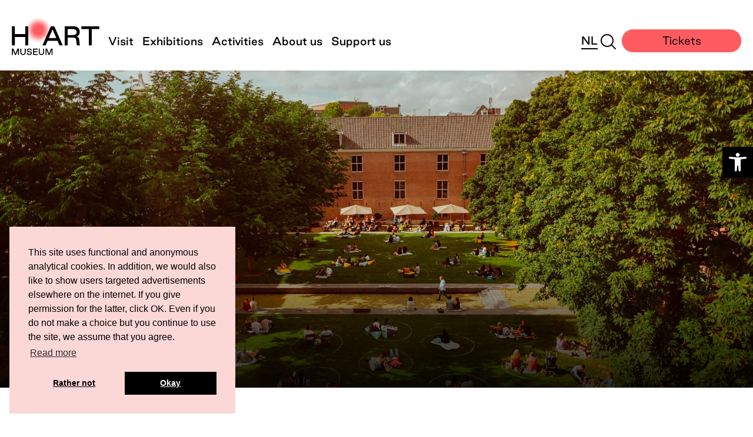

--- FILE ---
content_type: text/css
request_url: https://www.hartmuseum.nl/wp-content/themes/hart/assets/public/css/main.css?ver=1764669386
body_size: 13837
content:
:root{--primair: #152700;--secundair: #203c00;--tertiair: #e0e0e0;--blauw: #3273dc}.zwartwit{--primair: #000;--secundair: #000;--tertiair: #fff;--blauw: #000}.min-height-0{min-height:unset}.min-height-1{min-height:6rem}.min-height-2{min-height:12rem}.min-height-3{min-height:24rem}.min-height-4{min-height:36rem}.min-height-5{min-height:48rem}.min-height-0{min-height:unset}.min-height-1{min-height:6rem}.min-height-2{min-height:12rem}.min-height-3{min-height:24rem}.min-height-4{min-height:36rem}.min-height-5{min-height:48rem}*{outline-color:var(--blauw)}.skip-to-content-link{background:#000;left:2rem;padding:1rem 2rem;position:fixed;transform:translateY(-100%);transition:transform .3s;z-index:107;color:#fff;font-size:1.8rem}.skip-to-content-link:focus{transform:translateY(0%)}.background-circle{position:absolute;z-index:-1;overflow:hidden}.background-circle.bloemsem .inner-circle{width:100%;height:100%;background:radial-gradient(49.84% 49.84% at 49.5% 49.74%, #fbd8d5 35%, rgba(251, 216, 213, 0.45) 70%, rgba(251, 216, 213, 0) 100%)}.background-circle.framboos .inner-circle{width:100%;height:100%;background:radial-gradient(49.84% 49.84% at 49.5% 49.74%, #ed6767 35%, rgba(237, 103, 103, 0.45) 70%, rgba(237, 103, 103, 0) 100%)}.background-circle.citroen-bloemsem .inner-circle{width:100%;height:100%;background:radial-gradient(49.84% 49.84% at 49.5% 49.74%, #f6ea79 35%, rgba(251, 216, 213, 0.45) 70%, rgba(251, 216, 213, 0) 100%)}.background-circle.v1.bloemsem,.background-circle.v2.bloemsem{width:60%;height:60vw;max-width:121.8rem;max-height:121.8rem;top:111.6rem;left:0}@media screen and (max-width: 992px){.background-circle.v1.bloemsem,.background-circle.v2.bloemsem{top:90rem}}@media screen and (max-width: 575px){.background-circle.v1.bloemsem,.background-circle.v2.bloemsem{display:none}}.background-circle.v1.bloemsem .inner-circle,.background-circle.v2.bloemsem .inner-circle{position:relative;left:-40rem}@media screen and (max-width: 992px){.background-circle.v1.bloemsem .inner-circle,.background-circle.v2.bloemsem .inner-circle{left:-20rem}}.background-circle.v1.framboos,.background-circle.v2.framboos{width:60%;height:60vw;max-width:121.8rem;max-height:121.8rem;top:163.9rem;right:0}@media screen and (max-width: 992px){.background-circle.v1.framboos,.background-circle.v2.framboos{top:140rem;width:70%;height:70vw}}.background-circle.v1.framboos .inner-circle,.background-circle.v2.framboos .inner-circle{position:relative;right:-40rem}@media screen and (max-width: 992px){.background-circle.v1.framboos .inner-circle,.background-circle.v2.framboos .inner-circle{right:-20rem}}.background-circle.v3.bloemsem{width:50%;height:50vw;max-width:105.3rem;max-height:105.3rem;top:183.9rem;right:0}@media screen and (max-width: 992px){.background-circle.v3.bloemsem{top:140rem;width:70%;height:70vw}}.background-circle.v3.bloemsem .inner-circle{position:relative;right:-40rem}@media screen and (max-width: 992px){.background-circle.v3.bloemsem .inner-circle{right:-20rem}}.background-circle.v4.citroen-bloemsem{width:50%;height:50vw;max-width:105.3rem;max-height:105.3rem;top:183.9rem;right:0}@media screen and (max-width: 992px){.background-circle.v4.citroen-bloemsem{top:140rem;width:70%;height:70vw}}@media screen and (max-width: 575px){.background-circle.v4.citroen-bloemsem{width:90%;height:90vw}}.background-circle.v4.citroen-bloemsem .inner-circle{position:relative;right:-40rem}@media screen and (max-width: 992px){.background-circle.v4.citroen-bloemsem .inner-circle{right:-20rem}}@media screen and (max-width: 575px){.background-circle.v4.citroen-bloemsem .inner-circle{right:-15rem}}#wpadminbar{display:none;transition:all .2s ease}@media(min-width: 576px){#wpadminbar{display:block;margin-top:-3.8rem}}@media(min-width: 768px){#wpadminbar{margin-top:-2.5rem}}#wpadminbar:hover{margin-top:0}#wpadminbar::before{width:8rem;height:3rem;border-radius:50%;position:absolute;left:50%;top:2.9rem;transform:translateX(-50%);content:"";background:#23282d;clip-path:polygon(0% 50%, 100% 50%, 100% 100%, 0% 100%)}@media(min-width: 768px){#wpadminbar::before{height:1.5rem;top:2.25rem}}.page-block .agenda-openingstijden{background:#f6ea79}.page-block .agenda-openingstijden .openingstijden-adres{position:relative;max-width:unset;bottom:0;left:0;padding-top:2rem}.page-block .agenda-openingstijden .openingstijden{width:calc(50% - 1.5rem);font-family:unset}.page-block .agenda-openingstijden .openingstijden .openingstijden-info{font-family:"GoodSans-Light",sans-serif}.page-block .agenda-openingstijden .openingstijden .openingstijden-info .openingstijden-data{margin-bottom:0}.page-block .agenda-openingstijden .openingstijden .openingstijden-info .date{margin-bottom:0}.breadcrumbs{font-family:"GoodSans-Light",sans-serif;line-height:2.4rem !important}.breadcrumbs a{color:#fff;position:relative;text-decoration:none}.breadcrumbs a::after{content:"";position:absolute;bottom:-0.2rem;left:0;width:0;height:.2rem;background-color:#fff;transition:width .5s ease 0s}.breadcrumbs a:hover{color:#fff}.breadcrumbs a:hover::after{width:100%}.breadcrumbs p{margin-bottom:1.7rem}@media screen and (max-width: 768px){.breadcrumbs p{margin-bottom:0}}.card-beeld{margin-top:3.5rem}.card-beeld:nth-child(1),.card-beeld:nth-child(2),.card-beeld:nth-child(3),.card-beeld:nth-child(4){margin-top:0}@media screen and (max-width: 992px){.card-beeld:nth-child(4){margin-top:3.5rem}}@media screen and (max-width: 768px){.card-beeld:nth-child(3){margin-top:3.5rem}}@media screen and (max-width: 400px){.card-beeld{flex:0 0 auto;width:100%}.card-beeld:nth-child(2){margin-top:3.5rem}}.card-beeld .card-beeld-inner{position:relative}.card-beeld .card-beeld-inner a{text-decoration:none}.card-beeld .card-beeld-inner a:hover svg{transform:translate(0, 0.2rem)}.card-beeld .card-beeld-inner .card-beeld-top{width:100%;height:21.1rem;background:#000}@media screen and (max-width: 1199px){.card-beeld .card-beeld-inner .card-beeld-top{height:20rem}}@media screen and (max-width: 480px){.card-beeld .card-beeld-inner .card-beeld-top{height:18.5rem}}.card-beeld .card-beeld-inner .card-beeld-top img{height:100%;width:100%;object-fit:cover;object-position:center}.card-beeld .card-beeld-inner .card-beeld-bottom{padding-top:1rem;color:#353535}.card-beeld .card-beeld-inner .card-beeld-bottom .bestand-titel{font-family:"GoodSans-Medium",sans-serif}.card-beeld .card-beeld-inner .downloadCircle{position:absolute;top:16.9rem;right:.9rem;border-radius:100%;background-color:#f6ea79;width:5.2rem;height:5.2rem;display:flex;align-items:center;justify-content:center}@media screen and (max-width: 480px){.card-beeld .card-beeld-inner .downloadCircle{top:15.4rem}}.card-beeld .card-beeld-inner .downloadCircle svg{transform:translate(0, 0);transition:all .3s ease 0s}.card-persbericht,.card-agenda{margin-bottom:3rem}@media screen and (min-width: 769px){.card-persbericht,.card-agenda{min-height:37.9rem}}.card-persbericht a,.card-agenda a{text-decoration:none;height:100%;display:block;background:#fff;border-radius:2.4rem}.card-persbericht .image,.card-agenda .image{position:relative;overflow:hidden;height:22.64rem;border-radius:2.4rem 2.4rem 0 0}.card-persbericht .image img,.card-agenda .image img{width:100%;height:100%;object-fit:cover;object-position:center}.card-persbericht .image .inside-image,.card-agenda .image .inside-image{display:flex;align-items:flex-end;justify-content:space-between;position:absolute;top:0;width:100%;height:100%;padding:1.2rem 1.6rem;color:#fff;z-index:3;overflow:hidden}.card-persbericht .image .date,.card-agenda .image .date{position:relative}.card-persbericht .image .date::after,.card-agenda .image .date::after{content:"";position:absolute;inset:0;transform:scale(1.8);background:rgba(0,0,0,.5);filter:blur(1.7rem);z-index:-1}.card-persbericht .description,.card-agenda .description{padding:2rem 2.2rem}.card-persbericht .description h3,.card-agenda .description h3{font-size:1.6rem;line-height:2.4rem}.single-card:hover .arrow-right{margin-right:1rem}.single-card .card-wrapper{height:46.2rem;position:relative;overflow:hidden;border-radius:2.4rem}@media(max-width: 991.98px){.single-card .card-wrapper{height:34rem}}.single-card .card-wrapper:hover .background-image{transform:scale(1.04)}.single-card .card-wrapper .background-image{position:relative;height:100%;width:100%;object-fit:cover;z-index:0;transition:transform 700ms}.single-card .card-wrapper .block-link{z-index:4;left:0;opacity:0}.single-card .card-wrapper .inside-image{display:flex;justify-content:space-between;align-items:flex-end;position:absolute;bottom:0;width:100%;height:100%;padding:3rem 4rem;color:#fff;z-index:3;overflow:hidden}@media(max-width: 991.98px){.single-card .card-wrapper .inside-image{padding:2rem}}.single-card .card-wrapper .inside-image p,.single-card .card-wrapper .inside-image h2{margin:0}@media(max-width: 991.98px){.single-card .card-wrapper .inside-image p{font-size:1.4rem}}.single-card .card-wrapper .inside-image .around-text{position:relative;width:max-content}.single-card .card-wrapper .inside-image .around-text::after{content:"";position:absolute;width:80%;height:100%;transform:scale(1.6);top:0;margin-top:6rem;margin-left:1rem;border-radius:100%;background:#ed6767;filter:blur(2.5rem);z-index:-1}@media(max-width: 991.98px){.single-card .card-wrapper .inside-image .around-text::after{width:65%}}.single-card .card-wrapper .inside-image .around-text h3{font-size:2.6rem;margin-bottom:.6rem}.single-card .card-wrapper .inside-image .arrow-wrapper .arrow-right{transition:all .3s ease-in-out;position:relative;right:0;width:2.3rem}@media(max-width: 991.98px){.single-card .card-wrapper .inside-image .arrow-wrapper .arrow-right{width:1.8rem}}.single-card .card-wrapper .inside-image .arrow-wrapper .arrow-right .arrow-right{fill:#fff}.single-card .card-wrapper .inside-image .arrow-wrapper .svg-background{position:absolute;bottom:0;right:0;z-index:-1;opacity:.9}@media(max-width: 991.98px){.single-card .card-wrapper .inside-image .arrow-wrapper .svg-background{right:-2rem}}.card-ticket{margin-bottom:3rem}.card-ticket.single-card a{text-decoration:none;height:100%;display:block;border-radius:2.4rem;cursor:pointer}.card-ticket.single-card .card-wrapper{height:32.4rem;background-color:#fff}.card-ticket.single-card .card-wrapper .image-wrapper{overflow:hidden;height:24.4rem}.card-ticket.single-card .card-wrapper .inside-image{top:0;height:24.4rem;padding:2rem 3.2rem}.card-ticket.single-card .card-wrapper .inside-image .around-text h3{margin-bottom:0;padding-right:2rem}.card-ticket.single-card .card-wrapper .inside-image .around-text::after{content:"";background:#ed6767;filter:blur(1.8rem);margin-top:2rem;height:8rem}.card-ticket.single-card .card-wrapper .bottom{height:8rem;display:flex;align-items:center;justify-content:center}.card-ticket.single-card .card-wrapper .bottom .button{display:inline-block;height:auto;z-index:5}.card-zoeken{display:block;border-radius:1.5rem;border:.1rem solid #d2b5bd;background:#fff;padding:1.5rem 3rem;margin-bottom:1.5rem;text-decoration:none;transition:all .2s ease-out;position:relative;transform:translate(0, 0)}@media screen and (max-width: 480px){.card-zoeken{padding:.7rem 1.2rem;font-size:1.2rem;line-height:2.1rem}}.card-zoeken:hover{transform:translate(0.5rem, 0)}.card-zoeken:hover .card-inner .left .search-title::after{width:100%}.card-zoeken .card-inner .left{display:inline-block;width:calc(100% - 17rem);vertical-align:top}@media screen and (max-width: 480px){.card-zoeken .card-inner .left{width:calc(100% - 15rem)}}@media screen and (max-width: 395px){.card-zoeken .card-inner .left{display:block;width:100%}}.card-zoeken .card-inner .left .search-title{font-weight:700;text-decoration:none;display:inline-block;margin-right:3rem;position:relative}.card-zoeken .card-inner .left .search-title::after{content:"";position:absolute;bottom:-0.2rem;left:0;width:0;height:.2rem;background-color:#001530;transition:width .5s ease 0s}.card-zoeken .card-inner .right{display:inline-block;width:16rem;vertical-align:top;text-align:right;float:right}@media screen and (max-width: 480px){.card-zoeken .card-inner .right{width:14rem}}@media screen and (max-width: 395px){.card-zoeken .card-inner .right{float:none;display:block;text-align:left;width:100%}}.card-zoeken .card-inner .right .ago{display:inline-block;text-transform:uppercase;font-family:"GoodSans-Bold",sans-serif;color:#ff5c62}.component-card.card-post .card{height:100%;text-decoration:none;display:flex;flex-direction:column;justify-content:stretch}.component-card.card-post .description{position:relative;flex-grow:1}.component-card.card-post .image{background-color:var(--primair)}.component-card.card-post .image img{position:absolute;top:0;bottom:0;left:50%;height:100%;transform:translateX(-50%)}.component-card.card-post .categories{color:var(--tertiair);font-size:small;position:absolute;top:1rem}.component-card.card-post .date{color:var(--tertiair);font-size:small;position:absolute;bottom:1rem;font-style:italic}.carousel-wrapper .flickity-page-dots{display:none}.carousel-wrapper .controls{display:flex;align-items:center;justify-content:center;flex-direction:row;gap:1.2rem;width:auto;margin-top:6rem}@media(max-width: 991.98px){.carousel-wrapper .controls{margin-top:2rem}}.carousel-wrapper .controls .arrow{background:#000;width:3.6rem;height:3.6rem;color:#fff;border-radius:50%;display:flex;justify-content:center;align-items:center;cursor:pointer}.carousel-wrapper .controls .arrow:hover{background:#1d1d1d}.carousel-wrapper .main-carousel .flickity-prev-next-button{position:inherit;background:#000;width:3rem;height:3rem;color:#fff;outline-color:rgba(0,0,0,0);box-shadow:none;transform:translateY(0%)}.carousel-wrapper .main-carousel .flickity-prev-next-button:disabled{opacity:1;color:#838383}.carousel-wrapper .page-dots{position:inherit;width:auto;line-height:0;bottom:0;list-style-type:none;display:flex;flex-direction:row}.carousel-wrapper .page-dots .dot{background:#d9d9d9;opacity:1;margin:0 .4rem;width:1.2rem;height:1.2rem;border-radius:50%;cursor:pointer}.carousel-wrapper .page-dots .dot.active{background:#ff5c62}footer .footer-top{background:rgba(0,0,0,0);padding:8rem 0}@media screen and (max-width: 768px){footer .footer-top{padding:4rem 0}footer .footer-top .container .row{row-gap:0 !important}}footer .footer-top .container .row{row-gap:.8rem}@media screen and (max-width: 992px){footer .footer-top .container .spacing-col{display:none}}footer .footer-top .container .spacing-col .spacer{width:17.5rem;display:block}@media screen and (max-width: 992px){footer .footer-top .container .spacing-col .spacer{width:auto}}footer .footer-top .container .clearfix{display:block;margin-bottom:1rem}footer .footer-top .container .clearfix-title{display:none}@media screen and (max-width: 992px){footer .footer-top .container .clearfix-title{display:block;margin-top:2rem;margin-bottom:1rem}}@media screen and (max-width: 575px){footer .footer-top .container .clearfix-title{margin-top:1rem}}@media screen and (min-width: 992px)and (max-width: 1199px){footer .footer-top .container .col{flex:1 0 20%}}footer .footer-top .container .footer-logo-col{text-align:left;max-width:24rem}@media screen and (max-width: 1200px){footer .footer-top .container .footer-logo-col{max-width:20rem}}@media screen and (max-width: 992px){footer .footer-top .container .footer-logo-col{flex:0 0 100%;margin-bottom:1rem}}@media screen and (max-width: 768px){footer .footer-top .container .footer-logo-col{margin-right:1.5rem;max-width:18rem}}@media screen and (max-width: 575px){footer .footer-top .container .footer-logo-col{margin-right:1rem;max-width:15rem}}footer .footer-top .container .footer-logo-col img{display:inline-block;margin-left:auto;margin-right:auto;max-width:17.5rem;max-height:7rem}@media screen and (max-width: 1200px){footer .footer-top .container .footer-logo-col img{max-width:100%}}footer .footer-top .container .footer-logo-col .footer-logo-titel{height:2.4rem;text-transform:uppercase;text-align:left;margin-bottom:2rem}@media screen and (max-width: 992px){footer .footer-top .container .footer-logo-col .footer-logo-titel{text-align:left}}footer .footer-top .container .footer-logo-col.spacing{margin-right:7.8rem}@media screen and (max-width: 992px){footer .footer-top .container .footer-logo-col.spacing{margin-bottom:2.5rem}}@media screen and (min-width: 769px)and (max-width: 992px){footer .footer-top .container .footer-logo-col.spacing{text-align:left;flex:0 0 100%;margin-right:0}}footer .footer-top .container .footer-logo-col.spacing .footer-logo-titel{text-align:left}@media screen and (min-width: 769px)and (max-width: 992px){footer .footer-top .container .footer-logo-col.spacing .footer-logo-titel{text-align:left}}footer .footer-top .container .footer-logo-col:last-child{margin-right:0}footer .footer-bottom{background:#fbd8d5;padding:7.5rem 0 8.5rem;position:relative}@media screen and (max-width: 992px){footer .footer-bottom{padding:8rem 0 12rem}}footer .footer-bottom .back-link-container{position:absolute;left:0;right:0;bottom:2rem}@media screen and (min-width: 993px)and (max-width: 1199px){footer .footer-bottom .back-link-container{bottom:9rem}}@media screen and (max-width: 992px){footer .footer-bottom .back-link-container{position:relative;left:auto;right:auto;bottom:auto;margin-top:4rem}}footer .footer-bottom .back-link-container .col-lg-12{text-align:center}@media screen and (max-width: 1199px){footer .footer-bottom .back-link-container .col-lg-12{text-align:left}}footer .footer-bottom .back-link-container .col-lg-12 a{font-size:1.2rem;text-decoration:none}@media screen and (min-width: 1199px){footer .footer-bottom .logo-col{width:32%}}@media screen and (max-width: 992px){footer .footer-bottom .logo-col{margin-bottom:5rem}}footer .footer-bottom .logo-col .logo-footer{max-width:24.5rem;margin-bottom:6.9rem}@media screen and (max-height: 992px){footer .footer-bottom .logo-col .logo-footer{max-width:14.9rem;margin-bottom:3rem}}@media screen and (max-width: 768px){footer .footer-bottom .logo-col .logo-footer{max-width:14.9rem;margin-bottom:3rem}}footer .footer-bottom .logo-col .social-icons .social-icon{display:inline-block;text-decoration:none;margin-right:2.5rem}footer .footer-bottom .logo-col .social-icons .social-icon:last-child{margin-right:0}@media screen and (min-width: 1199px){footer .footer-bottom .menu-col{width:38%}}@media screen and (max-width: 992px){footer .footer-bottom .menu-col{margin-bottom:3.5rem}}footer .footer-bottom .menu-col ul{list-style:none;margin:0;padding:0}footer .footer-bottom .menu-col ul li a{text-decoration:none;position:relative}footer .footer-bottom .menu-col ul li a:hover::after{width:100%}footer .footer-bottom .menu-col ul li a::after{content:"";position:absolute;bottom:-0.2rem;left:0;width:0;height:.2rem;background-color:#001530;transition:width .5s ease 0s}@media screen and (min-width: 1199px){footer .footer-bottom .form-col{width:30%}}footer .footer-bottom .form-col .intro{margin-bottom:3rem}footer .footer-bottom .form-col .form .gfield .gfield_label{display:none}footer .footer-bottom .form-col .form .gfield .ginput_container input{border-top:0 !important;border-left:0 !important;border-right:0 !important;border-bottom:.1rem solid #000 !important;padding-left:0 !important}footer .footer-bottom .form-col .form .gfield .ginput_container .gfield-choice-input{border:.1rem solid #000 !important}.button{text-decoration:none;padding:.6rem 3.7rem;display:inline-block;border-radius:8rem;font-size:1.8rem;font-family:"GoodSans-Light",sans-serif;text-align:center;transition:all .3s ease 0s;overflow:hidden;position:relative;cursor:pointer}.button .button-text{position:relative;z-index:2}.button:hover{text-decoration:none}.button.primary{background:#000;color:#fff}.button.primary:hover{background:hsl(0,0%,5%)}.button.white{background:#fff;color:#000}.button.framboosAlt{background:#ed6767;color:#000}.button.framboosAlt.whiteText{color:#fff}.button.framboosAlt:hover{background:rgb(239.7,125.8,125.8)}.button.framboos{background:#ff5c62;color:#000}.button.framboos.whiteText{color:#fff}.button.longer{min-width:20.3rem}.button .ripple{position:absolute;background:#fbd8d5;transform:translate(-50%, -50%);pointer-events:none;border-radius:50%;animation:button-ripple 1.3s linear forwards}@keyframes button-ripple{0%{width:0;height:0;opacity:.5}50%{width:50rem;height:50rem;opacity:.5}100%{width:0;height:0;opacity:0}}.gform_wrapper{font-size:1.6rem}.gform_wrapper .gform_fields{grid-row-gap:2rem !important}.gform_wrapper .gform_heading{display:none}.gform_wrapper .gform-body .ginput_container input,.gform_wrapper .gform-body .ginput_container textarea,.gform_wrapper .gform-body .ginput_container select{background:rgba(0,0,0,0) !important;border:.1rem solid #000 !important;color:#000;border-radius:0 !important;font-family:"GoodSans-Light",sans-serif !important;font-size:1.6rem !important;box-shadow:none !important}@media screen and (max-width: 768px){.gform_wrapper .gform-body .ginput_container input,.gform_wrapper .gform-body .ginput_container textarea,.gform_wrapper .gform-body .ginput_container select{font-size:1.4rem !important}}.gform_wrapper .gform-body .ginput_container.ginput_container_consent input{padding:0}.gform_wrapper .gform-body .ginput_container label{color:#000}.gform_wrapper .gform-body .ginput_container input{padding:2rem 1.5rem}.gform_wrapper .gform-body .ginput_container .gfield-choice-input{padding:0 !important}.gform_wrapper .gform-body .ginput_container .gfield-choice-input::before{color:#000 !important}.gform_wrapper .gform-body .ginput_container .gfield_radio .gfield-choice-input{border-radius:5rem !important}.gform_wrapper .gform-body .ginput_container .gfield_radio .gfield-choice-input::before{background-color:#000 !important}.gform_wrapper .gform-body .ginput_container input,.gform_wrapper .gform-body .ginput_container select{width:100%}.gform_wrapper .gform-body .ginput_container input::placeholder,.gform_wrapper .gform-body .ginput_container select::placeholder{opacity:.8}.gform_wrapper .gform-body .gfield_label{color:#000;font-size:1.6rem !important}@media screen and (max-width: 768px){.gform_wrapper .gform-body .gfield_label{font-size:1.4rem !important}}.gform_wrapper .gform-button,.gform_wrapper .gform_button{background-color:#000 !important;color:#fff !important;box-shadow:none !important;border:0 !important;padding:.6rem 3.7rem !important;border-radius:1.95rem !important;font-size:1.8rem !important;font-family:"GoodSans-Light",sans-serif !important;text-align:center !important;transition:all .3s ease 0s !important}@media screen and (max-width: 768px){.gform_wrapper .gform-button,.gform_wrapper .gform_button{font-size:1.4rem !important}}.gform_wrapper .gform-button:hover,.gform_wrapper .gform_button:hover{background-color:hsl(0,0%,5%) !important}.gform_wrapper .gform_validation_errors{background-color:rgba(0,0,0,0) !important;border:none !important;box-shadow:none !important;margin-bottom:3rem !important;padding:0 !important}@media(max-width: 767.98px){.blok-form{padding-right:20px;padding-left:20px}}.blok-form .form-wrapper{padding:0 6rem}@media(max-width: 767.98px){.blok-form .form-wrapper{padding:3rem 2rem}}.blok-form .form-wrapper.citroen{background-color:#f6ea79;padding:6rem}@media(max-width: 767.98px){.blok-form .form-wrapper.citroen{padding:3rem 2rem}}.blok-form .form-wrapper .gform_wrapper .gform_button{padding:.6rem 8rem !important}@media(max-width: 767.98px){.blok-form .form-wrapper .gform_button{width:100% !important}}.blok-form .form-wrapper .gform_footer{margin-top:3rem !important}*{box-sizing:border-box}html{font-size:62.5%;height:100%;margin:0;padding:0}body{background:#fff;color:#000;font-family:"GoodSans-Light",sans-serif;font-size:1.6rem;line-height:2.7rem;height:100%;overflow-x:hidden;margin:0;padding:0}@media screen and (max-width: 768px){body{font-size:1.4rem;line-height:2.4rem}}@media screen and (max-width: 768px){body #pojo-a11y-toolbar{top:16rem !important}}body i{font-family:"GoodSans-LightItalic",sans-serif}body i b,body i strong{font-weight:"GoodSans-BoldItalic",sans-serif}body b,body strong{font-family:"GoodSans-Bold",sans-serif}body b i,body strong i{font-weight:"GoodSans-BoldItalic",sans-serif}main{flex-grow:1}.container,.container-fluid,.container-lg,.container-md,.container-sm,.container-xl{width:100%;padding-right:20px;padding-left:20px;margin-right:auto;margin-left:auto}@media screen and (min-width: 1279px){.container,.container-fluid,.container-lg,.container-md,.container-sm,.container-xl{max-width:120rem}}@media screen and (min-width: 993px){.container.containerSmaller,.container-fluid.containerSmaller,.container-lg.containerSmaller,.container-md.containerSmaller,.container-sm.containerSmaller,.container-xl.containerSmaller{max-width:74.1rem}}.row{display:-webkit-box;display:-webkit-flex;display:-ms-flexbox;display:flex;-webkit-flex-wrap:wrap;-ms-flex-wrap:wrap;flex-wrap:wrap;margin-right:-20px;margin-left:-20px}.row>*,.col,.col-lg-6,.col-lg-7,.col-lg-8,.col-lg-9,.col-lg-10,.col-lg-12,.col-12{padding-right:20px;padding-left:20px}.screen-reader,.screen-reader-text{position:absolute;width:.1rem;height:.1rem;padding:0;overflow:hidden;clip:rect(0, 0, 0, 0);white-space:nowrap;border:0}p{font-size:1.6rem;line-height:2.7rem}@media screen and (max-width: 768px){p{font-size:1.4rem;line-height:2.4rem}}p a{font-weight:bold}.page-block p{margin-bottom:2.3rem}@media screen and (max-width: 768px){.page-block p{margin-bottom:1.5rem}}h1,h2,h3,h4,h5,h6{font-family:"self-modern_regular",sans-serif}h1{font-size:5rem;line-height:7.5rem;font-weight:400}@media screen and (max-width: 768px){h1{font-size:2.3rem;line-height:3.45rem}}h2{font-size:4.6rem;line-height:6.9rem;font-weight:400}@media screen and (max-width: 768px){h2{font-size:2.4rem;line-height:3.6rem}}h2.smaller{font-size:3.4rem;line-height:5.1rem;margin-bottom:2.5rem}@media screen and (max-width: 768px){h2.smaller{font-size:2.3rem;line-height:3.45rem;margin-bottom:1rem}}h3{font-size:2.4rem;line-height:3.6rem;font-weight:400}.block-title{margin-bottom:3.2rem}@media screen and (max-width: 768px){.block-title{margin-bottom:2rem}}.dark-bg{background:#101010}a{color:#000;text-decoration:underline}a:hover{color:#000}.py-12{padding-top:12rem;padding-bottom:12rem}@media(max-width: 991.98px){.py-12{padding-top:3rem;padding-bottom:3rem}}.beschrijving{margin-top:.8rem;font-style:italic;color:#838383}.wp-caption{position:relative}.wp-caption .wp-caption-text{position:absolute;top:0;right:3rem;width:3rem;height:3rem;background-image:url("https://www.hartmuseum.nl/wp-content/uploads/2024/04/copyright.svg");background-repeat:no-repeat;background-position:top .45rem right .45rem;background-color:#000;color:#fff;padding-top:3rem;max-width:3rem;max-height:3rem}.wp-caption .wp-caption-text .copyright-hover{display:none;position:absolute;right:0;top:3rem;background:#000;color:#fff;overflow:hidden;visibility:hidden;max-width:0;white-space:nowrap;padding:.3rem}.wp-caption .wp-caption-text .copyright-hover.active{display:block;overflow:visible;visibility:visible;max-width:100rem}.pojo-a11y-toolbar-overlay{background-color:#000 !important}.pojo-a11y-toolbar-overlay .pojo-a11y-toolbar-title{color:#fff !important}.pojo-a11y-toolbar-overlay a{color:#fff !important;text-decoration:none}.error-404{margin-top:5rem}@media screen and (max-width: 768px){.error-404{margin-top:0}}.error-404 a{font-family:"GoodSans-Medium",sans-serif;text-decoration:none;border-bottom:.1rem solid #000;font-weight:normal}@media screen and (max-width: 768px){.error-404 .pay-off{font-size:1.2rem;line-height:1.8rem}}header{min-height:13.5rem;background-size:cover;background-repeat:no-repeat;background-position:center center;position:relative;z-index:100;color:#fff}@media screen and (max-width: 992px){header{min-height:12rem}}@media screen and (max-height: 900px){header{min-height:12rem}}header.full-height{background:#000;height:72vh}@media screen and (max-height: 1042px){header.full-height{height:75rem}}@media screen and (max-height: 900px){header.full-height{height:66rem}}@media screen and (max-width: 768px){header.full-height{height:43rem}}header.full-height.video{overflow:hidden !important}header.half-height{background:#000;height:43rem}header .header-afbeelding{position:absolute;top:13.5rem;left:0;right:0;bottom:0;background-size:cover;background-position:center center;background-repeat:no-repeat;z-index:0}@media screen and (max-width: 99.2rem){header .header-afbeelding{top:12rem}}@media screen and (max-height: 900px){header .header-afbeelding{top:12rem}}header .container{position:absolute;left:0;right:0;bottom:2.3rem;z-index:2}header .container h1.header-title{color:#fff;margin-bottom:7.2rem}@media screen and (max-width: 768px){header .container h1.header-title{margin-bottom:1.1rem}}header .container h1.header-title-home{color:#fff;margin-bottom:1.7rem}@media screen and (max-width: 992px){header .container h1.header-title-home{display:none}}header .container .header-tekst,header .container .header-tekst-onder{max-width:61.2rem}@media screen and (max-width: 992px){header .container .header-tekst,header .container .header-tekst-onder{display:none}}header .container .header-tekst{font-family:"self-modern_regular",sans-serif;font-size:1.8rem}header .container .header-tekst.margin-bottom{margin-bottom:1.7rem}header .container .header-tekst-onder{font-family:"self-modern_regular",sans-serif;font-size:1.8rem;color:#ff5c62;margin-bottom:1.7rem}header.video.video-loaded .fallback-image{opacity:0}header .videowrap{position:relative;z-index:0;width:100%;height:100%;overflow:hidden;background-size:cover;background-position:center center;background-repeat:no-repeat;background-color:#000;padding-top:12rem}header .videowrap .plyr{width:100%;height:100%}header .videowrap .hls-video{position:absolute;top:0;left:0;width:100%;height:100%;object-fit:cover}@media(max-width: 1680px){header .videowrap .hls-video{scale:1.1}}@media(max-width: 1399.98px){header .videowrap .hls-video{scale:1.22}}@media(max-width: 1500px){header .videowrap .hls-video{scale:1.42}}@media(max-width: 991.98px){header .videowrap .hls-video{scale:1.48}}header .fallback-image{width:100%;height:100%;transition:all .3s ease .3s;position:absolute;top:13.5rem;left:0;right:0;bottom:0;background-size:cover;background-position:center center;background-repeat:no-repeat;z-index:-2;opacity:1}@media screen and (max-width: 992px){header .fallback-image{top:12rem}}@media screen and (max-height: 900px){header .fallback-image{top:12rem}}header iframe{position:absolute;top:0;left:0;right:0;bottom:0;background-size:cover;transform:scale(1.65);z-index:-1}@media screen and (max-width: 1024px){header iframe{transform:scale(1.8)}}@media screen and (max-width: 992px){header iframe{transform:scale(2)}}@media screen and (max-width: 768px){header iframe{transform:scale(2)}}@media screen and (max-width: 545px){header iframe{transform:scale(2.3)}}@media screen and (max-width: 460px){header iframe{transform:scale(2.8)}}@media screen and (max-width: 380px){header iframe{transform:scale(3.3)}}@media screen and (max-width: 320px){header iframe{transform:scale(3.8)}}@media screen and (min-width: 2200px){header iframe{transform:scale(2.6)}}header .mask{position:absolute;left:0;right:0;bottom:0;height:24.8rem;background:linear-gradient(180deg, rgba(0, 0, 0, 0) 0%, rgba(0, 0, 0, 0.8) 100%);z-index:1}@media(min-width: 1200px){header .breadcrumbs-row.narrow{padding-right:48rem}}.lightbox{position:fixed;top:0;left:0;transition:opacity .3s ease;opacity:0;width:0;height:0;overflow:hidden;background-color:rgba(0,0,0,.7);color:#fff;z-index:106;display:flex;justify-content:center;align-items:center}.lightbox.open{opacity:1;width:100%;height:100%;bottom:0;right:0}.lightbox .close{color:#fff;font-weight:normal;top:2rem;right:2rem;float:none;position:absolute;text-decoration:none}.lightbox .close::before{content:"Close"}.lightbox>*>.row{max-height:90vh}.lightbox.video h3{margin-bottom:2rem}.lightbox.video .caption{margin-top:2rem}.lightbox.gallery img{max-width:100%;max-height:100%}.mobile-menu{position:fixed;top:12rem;left:0;right:0;bottom:0;background:#fff;overflow-x:hidden;overflow-y:auto;padding-bottom:10.6rem;z-index:999;display:none}.mobile-menu.active{display:block}.mobile-menu ul{list-style:none;margin:0;padding:0}.mobile-menu ul li{font-family:"GoodSans-Medium",sans-serif;font-size:1.8rem;line-height:2.7rem;margin-bottom:1.8rem}.mobile-menu ul li:hover>a{border-bottom:.2rem solid #000}.mobile-menu ul li>a{display:inline-block;text-decoration:none;border-bottom:.2rem solid rgba(0,0,0,0);transition:all .3s ease 0s}.mobile-menu ul li .sub-menu{padding:2rem;background:#fbd8d5;margin-left:-2rem;margin-right:-2rem;display:none}.mobile-menu ul li .sub-menu.open{display:block}.mobile-menu ul li .sub-menu li{font-family:"GoodSans-Medium",sans-serif;font-size:1.3rem;line-height:1.95rem;margin-bottom:1rem}.mobile-menu ul li .sub-menu li:nth-child(1),.mobile-menu ul li .sub-menu li:nth-child(2),.mobile-menu ul li .sub-menu li:nth-child(3),.mobile-menu ul li .sub-menu li:nth-child(4){font-family:"GoodSans-Medium",sans-serif;font-size:1.8rem;line-height:2.7rem}.mobile-menu ul li .sub-menu li:last-child{margin-bottom:0}.mobile-menu .mobile-menu-image{margin-bottom:2rem;max-width:100%;height:auto}.mobile-menu .langHolder a{border-bottom:.2rem solid #000}.mobile-menu .search-link{text-decoration:none}.mobile-menu .search-link span{text-transform:uppercase;font-family:"GoodSans-Medium",sans-serif;font-size:1.8rem;text-decoration:none;top:.3rem;position:relative;margin-left:.4rem}.openingstijden-adres-col{position:relative}.openingstijden-adres-col .openingstijden-adres{position:absolute;max-width:32rem;right:2rem;bottom:1.7rem}@media screen and (max-width: 768px){.openingstijden-adres-col .openingstijden-adres{bottom:0;right:unset;left:2rem}}.openingstijden-adres-col .openingstijden-adres .header-items{line-height:2.4rem}@media screen and (max-width: 768px){.openingstijden-adres-col .openingstijden-adres .header-items{font-size:1.3rem;line-height:1.95rem}}.openingstijden-adres-col .openingstijden-adres .header-items:first-child{margin-bottom:.7rem}@media screen and (max-width: 768px){.openingstijden-adres-col .openingstijden-adres .header-items:first-child{margin-bottom:.1rem}}.openingstijden-adres-col .openingstijden-adres .header-items .header-item-icon{display:inline-block;vertical-align:top;width:2rem;text-align:center}.openingstijden-adres-col .openingstijden-adres .header-items .header-item-icon svg{margin-left:auto;margin-right:auto;max-width:2rem;height:auto}.openingstijden-adres-col .openingstijden-adres .header-items .header-item-icon svg path{fill:#ff5c62}.openingstijden-adres-col .openingstijden-adres .header-items .header-item-text{display:inline-block;vertical-align:top;margin-left:2.2rem;margin-top:.2rem}@media screen and (max-width: 768px){.openingstijden-adres-col .openingstijden-adres .header-items .header-item-text{margin-left:.5rem}}.pagination .page-numbers{padding:0 .5rem;display:inline-block}.pagination .page-numbers.current{font-weight:bold}.popup-site{background:rgba(0,0,0,.6);position:fixed;top:0;left:0;right:0;bottom:0;opacity:0;z-index:-30;transition:opacity .5s ease 0s,visibility 0s ease .5s;visibility:hidden;overflow:auto}.popup-site.active{opacity:1;transition-delay:.3s;visibility:visible;z-index:99999}.popup-site #confettiCanvas{position:fixed;inset:0;width:100%;height:100%;pointer-events:none;z-index:9999}.popup-site .popup-content-wrapper{width:100%;height:100%;display:flex;justify-content:center;align-items:center}.popup-site .popup-content{max-width:75rem;margin:0 auto;border-radius:2.4rem;background:#fff;padding:5rem 3.5rem;position:relative}@media(max-width: 991.98px){.popup-site .popup-content{max-width:65rem}}@media(max-width: 767.98px){.popup-site .popup-content{max-width:60rem;margin-left:2.5rem;margin-right:2.5rem;padding:4.5rem 2.5rem 3.5rem}}.popup-site .popup-content h2{font-size:2.8rem;line-height:4rem;font-weight:400}@media(max-width: 767.98px){.popup-site .popup-content h2{font-size:2.4rem;line-height:3.2rem}}.popup-site .popup-content .text{margin-top:3.5rem}.popup-site .popup-content .buttoncontainer{margin-top:3.5rem}.popup-site .popup-content .popup-site-close{position:absolute;top:1.5rem;right:2rem;cursor:pointer}.popup-overlay{position:fixed;top:0;left:0;width:100%;height:100%;background:rgba(0,0,0,.7);display:flex;justify-content:center;align-items:center;z-index:100}.popup-overlay.hidden{display:none}@media(max-width: 767.98px){.popup-overlay{height:100dvh}}.popup-overlay .popup-inner{background:#fff;padding:4rem;padding-right:6.6rem;padding-bottom:5rem;border-radius:4rem;width:80%;max-height:90vh;position:relative;overflow-y:auto}@media(max-width: 767.98px){.popup-overlay .popup-inner{width:100%;padding:2rem;padding-bottom:4rem;padding-top:6rem;min-height:100%;max-height:100%;min-height:100dvh;max-height:100dvh;border-radius:0}}@media(min-width: 992px){.popup-overlay .popup-inner{width:70%}}.popup-overlay .popup-inner.iframe-inner{height:100%}.popup-overlay .popup-inner .popup-content{padding:1rem;border-radius:1rem;overflow-y:auto;overflow-x:hidden;max-height:76vh;width:100%}.popup-overlay .popup-inner .popup-content.iframe-content{height:100%;display:flex;align-items:stretch}.popup-overlay .popup-inner .close-icon{position:absolute;top:3rem;right:3rem;cursor:pointer}.popup-overlay .popup-inner .widget-container{padding:1rem;border-radius:1rem;overflow-y:auto;overflow-x:hidden;max-height:76vh;width:100%}@media(max-width: 767.98px){.popup-overlay .popup-inner .widget-container{max-height:100%}}.popup-overlay.popup-for-blocks .popup-inner{width:60%}@media(max-width: 767.98px){.popup-overlay.popup-for-blocks .popup-inner{width:90%;min-height:unset;max-height:unset;border-radius:5rem;padding:5rem}.popup-overlay.popup-for-blocks .popup-inner .close-icon{top:3rem;right:3rem}}@media(max-width: 575.98px){.popup-overlay.popup-for-blocks .popup-inner{padding:4rem}}@media(min-width: 992px){.popup-overlay.popup-for-blocks .popup-inner{width:50%;padding:8rem;padding-top:6rem;padding-bottom:6rem}}.search-lightbox{visibility:hidden;opacity:0;transition:all .3s ease 0s;z-index:1;position:fixed;top:0;left:0;right:0;bottom:0;background:rgba(0,0,0,.5);display:flex;justify-content:center;align-items:center}.search-lightbox.active{visibility:visible;opacity:1;z-index:120}.search-lightbox .search-box-sf{background:#fff;border-radius:2.4rem;padding:4rem 6rem;text-align:center}@media screen and (max-width: 768px){.search-lightbox .search-box-sf{margin:0 2rem;padding:4rem}}@media screen and (max-width: 575px){.search-lightbox .search-box-sf{padding:2rem}}.search-lightbox .search-box-sf h4{display:none}.search-lightbox .search-box-sf ul{padding:0}.search-lightbox .sf-field-search{display:inline-block;vertical-align:top;width:38.2rem;text-align:left;padding:0;margin-right:3rem}@media screen and (max-width: 768px){.search-lightbox .sf-field-search{width:auto;margin-right:1.8rem}}@media screen and (max-width: 575px){.search-lightbox .sf-field-search{width:100%;margin-bottom:1rem}}.search-lightbox .sf-field-search svg{display:inline-block;vertical-align:middle;height:1.6rem;width:auto;margin-right:.6rem;-webkit-transform:scaleX(-1);transform:scaleX(-1);position:relative;top:-0.2rem}@media screen and (max-width: 390px){.search-lightbox .sf-field-search svg{display:none}}.search-lightbox .sf-field-search label{width:100%}.search-lightbox .sf-field-search input{width:100%;display:block;background:rgba(0,0,0,0) !important;border:.1rem solid #000 !important;color:#000;border-radius:0 !important;font-family:"GoodSans-Light",sans-serif !important;font-size:1.6rem !important;box-shadow:none !important;padding:.5rem 1rem}@media screen and (max-width: 575px){.search-lightbox .sf-field-search input{width:100%}}@media screen and (max-width: 768px){.search-lightbox .sf-field-search input{font-size:1.4rem !important}}.search-lightbox .sf-field-search input::placeholder{color:#000;opacity:1}.search-lightbox .sf-field-search input:-ms-input-placeholder{color:#000}.search-lightbox .sf-field-search input::-ms-input-placeholder{color:#000}.search-lightbox .sf-field-submit{display:inline-block;vertical-align:top;padding:0 !important}@media screen and (max-width: 575px){.search-lightbox .sf-field-submit{display:block}.search-lightbox .sf-field-submit label{width:100%}}.search-lightbox .sf-field-submit input{width:100%;background-color:#000 !important;color:#fff !important;box-shadow:none !important;border:0 !important;padding:.6rem 3.7rem !important;border-radius:1.95rem !important;font-size:1.8rem !important;font-family:"GoodSans-Light",sans-serif !important;text-align:center !important;transition:all .3s ease 0s !important}@media screen and (max-width: 768px){.search-lightbox .sf-field-submit input{font-size:1.4rem !important}}.component-search .component-search-results ul{padding-left:0}.component-search .component-search-results li{list-style:none}.component-search .component-search-results a{display:block;text-decoration:none}.component-search .component-search-results a h3{text-decoration:underline}.social-media .social{display:inline-block;padding-left:.5rem;padding-right:.5rem;min-width:2.5rem}.tentoonstelling-logos-mobile{background:#000;padding-top:2.3rem;padding-bottom:2.3rem}@media screen and (max-width: 768px){.tentoonstelling-logos-mobile{padding-top:1.8rem;padding-bottom:2rem}}@media screen and (min-width: 993px){.tentoonstelling-logos-mobile{display:none}}.tentoonstelling-logos-row{margin-bottom:8rem}@media screen and (max-width: 992px){.tentoonstelling-logos-row.desktop{display:none}}.tentoonstelling-logos-row.mobile{margin-left:0;margin-right:0;margin-bottom:0;text-align:center}@media screen and (min-width: 993px){.tentoonstelling-logos-row.mobile{display:none}}.tentoonstelling-logos-row.mobile .tentoonstellingen-logo{text-align:left}@media screen and (max-width: 768px){.tentoonstelling-logos-row.mobile .tentoonstellingen-logo img{max-width:9rem}}@media screen and (max-width: 385px){.tentoonstelling-logos-row.mobile .tentoonstellingen-logo img{max-width:8.2rem}}@media screen and (max-width: 345px){.tentoonstelling-logos-row.mobile .tentoonstellingen-logo img{max-width:7.2rem}}.tentoonstelling-logos-row .prev-button,.tentoonstelling-logos-row .next-button{cursor:pointer;display:inline-block;vertical-align:middle;width:3.1rem;height:3.1rem;margin-top:2.6rem;background-repeat:no-repeat;background-size:contain;padding:0}@media screen and (max-width: 768px){.tentoonstelling-logos-row .prev-button,.tentoonstelling-logos-row .next-button{margin-top:1rem}}.tentoonstelling-logos-row .prev-button{background-image:url("https://www.hartmuseum.nl/wp-content/uploads/2024/04/slider-prev.svg");margin-right:.6rem}.tentoonstelling-logos-row .next-button{background-image:url("https://www.hartmuseum.nl/wp-content/uploads/2024/04/slider-next.svg");margin-left:.6rem}.tentoonstelling-logos-row .flickity-page-dots{list-style:none;margin:0;padding:0;position:relative;bottom:auto;left:auto;right:auto;display:inline-block;vertical-align:middle;width:auto;margin-top:3.3rem}@media screen and (max-width: 768px){.tentoonstelling-logos-row .flickity-page-dots{margin-top:1.75rem}}.tentoonstelling-logos-row .flickity-page-dots li{width:1rem;height:1rem;background:#fff;border-radius:100%;opacity:1;margin:0 .4rem}.tentoonstelling-logos-row .flickity-page-dots li.is-selected{background:#ff5c62}@media screen and (max-width: 992px){.tentoonstelling-logos-row .col-auto.w-100{display:none}}.tentoonstelling-logos-row .tentoonstelling-logo-col{margin-top:2.2rem}@media screen and (max-width: 992px){.tentoonstelling-logos-row .tentoonstelling-logo-col{display:block;width:20%;flex:1 0 auto;max-width:none;margin-top:0}}@media screen and (max-width: 768px){.tentoonstelling-logos-row .tentoonstelling-logo-col{width:25%}}@media screen and (max-width: 575px){.tentoonstelling-logos-row .tentoonstelling-logo-col{width:33.33%}}.tentoonstelling-logos-row .tentoonstelling-logo-col .tentoonstelling-logo-col-inner{position:relative;padding-top:4.5rem}@media screen and (max-width: 992px){.tentoonstelling-logos-row .tentoonstelling-logo-col .tentoonstelling-logo-col-inner{margin-right:2rem}}@media screen and (max-width: 768px){.tentoonstelling-logos-row .tentoonstelling-logo-col .tentoonstelling-logo-col-inner{padding-top:3.2rem}}.tentoonstelling-logos-row .tentoonstelling-logo-col .tentoonstelling-titel{height:2.7rem;text-transform:uppercase;margin-bottom:2.2rem;font-size:1.1rem;position:absolute;left:0;top:0;white-space:nowrap;color:#fff}.tentoonstelling-logos-row .tentoonstelling-logo-col .tentoonstelling-titel:last-child{margin-right:0}.tentoonstelling-logos-row .tentoonstelling-logo-col .tentoonstellingen-logos .tentoonstellingen-logo{margin-right:1.7rem;display:inline-block}.tentoonstelling-logos-row .tentoonstelling-logo-col .tentoonstellingen-logos .tentoonstellingen-logo img{max-width:10.2rem;max-height:5.1rem}.tentoonstelling-logos-row .tentoonstelling-logo-col .tentoonstellingen-logos .tentoonstellingen-logo:last-child{margin-right:0}.tentoonstelling-openingstijden,.agenda-openingstijden{background:#fbd8d5;padding:5rem}@media screen and (max-width: 768px){.tentoonstelling-openingstijden,.agenda-openingstijden{padding:2rem}}.tentoonstelling-openingstijden .openingstijden-titel,.tentoonstelling-openingstijden .openingstijden-tickets-titel,.agenda-openingstijden .openingstijden-titel,.agenda-openingstijden .openingstijden-tickets-titel{font-family:"GoodSans-Medium",sans-serif;font-size:1.8rem;margin-bottom:.5rem}@media screen and (max-width: 768px){.tentoonstelling-openingstijden .openingstijden-titel,.tentoonstelling-openingstijden .openingstijden-tickets-titel,.agenda-openingstijden .openingstijden-titel,.agenda-openingstijden .openingstijden-tickets-titel{font-size:1.7rem;line-height:2.5rem}}@media screen and (max-width: 768px){.tentoonstelling-openingstijden .openingstijden-info,.agenda-openingstijden .openingstijden-info{margin-bottom:3rem}}.tentoonstelling-openingstijden .openingstijden,.agenda-openingstijden .openingstijden{display:inline-block;vertical-align:top;width:calc(50% - 1.5rem);font-family:"GoodSans-Medium",sans-serif}@media screen and (max-width: 768px){.tentoonstelling-openingstijden .openingstijden,.agenda-openingstijden .openingstijden{width:100% !important;padding-right:0;margin-bottom:0}}.tentoonstelling-openingstijden .openingstijden .date,.agenda-openingstijden .openingstijden .date{margin-bottom:2.5rem}.tentoonstelling-openingstijden .openingstijden-tickets,.agenda-openingstijden .openingstijden-tickets{display:inline-block;vertical-align:top;width:calc(50% - 1.5rem);float:right}@media screen and (max-width: 768px){.tentoonstelling-openingstijden .openingstijden-tickets,.agenda-openingstijden .openingstijden-tickets{width:100% !important;padding-left:0;float:none}}.tentoonstelling-openingstijden .openingstijden-tickets .link,.agenda-openingstijden .openingstijden-tickets .link{display:inline-block;font-family:"GoodSans-Medium",sans-serif;text-decoration:none;position:relative;padding-bottom:.3rem;margin-top:2rem}.tentoonstelling-openingstijden .openingstijden-tickets .link svg,.agenda-openingstijden .openingstijden-tickets .link svg{margin-right:.5rem;margin-bottom:.5rem}.tentoonstelling-openingstijden .openingstijden-tickets .link::after,.agenda-openingstijden .openingstijden-tickets .link::after{content:"";position:absolute;bottom:-0.2rem;left:0;width:0;height:.2rem;background-color:#000;transition:width .5s ease 0s}.tentoonstelling-openingstijden .openingstijden-tickets .link:hover::after,.agenda-openingstijden .openingstijden-tickets .link:hover::after{width:100%}.tentoonstelling-openingstijden .cleaner,.agenda-openingstijden .cleaner{clear:both}.tentoonstellingen-nu-te-zien .tentoonstellingen-card.col-lg-12 .card-wrapper .around-text h3,.tentoonstellingen-archief .tentoonstellingen-card.col-lg-12 .card-wrapper .around-text h3{font-size:4rem;line-height:6rem}@media screen and (max-width: 76.8rem){.tentoonstellingen-nu-te-zien .tentoonstellingen-card.col-lg-12 .card-wrapper .around-text h3,.tentoonstellingen-archief .tentoonstellingen-card.col-lg-12 .card-wrapper .around-text h3{font-size:2.3rem;line-height:3.45rem}}.tentoonstellingen-nu-te-zien .card-wrapper,.tentoonstellingen-archief .card-wrapper{margin-bottom:3rem}.tentoonstellingen-nu-te-zien .card-wrapper .around-text :first-child,.tentoonstellingen-archief .card-wrapper .around-text :first-child{text-transform:uppercase}.blok-recent-archief.blok-fotos{background:rgba(0,0,0,0);padding-bottom:0 !important}.blok-recent-archief.blok-fotos h2{color:#000}@media screen and (max-width: 768px){.blok-recent-archief.blok-fotos .foto.hide-mobile{display:none}}.blok-recent-archief.blok-fotos .foto img{border-radius:2.4rem}.blok-recent-archief.blok-fotos .lay-out-een .col-one .top-foto{height:23.7rem;width:100%}@media screen and (max-width: 768px){.blok-recent-archief.blok-fotos .lay-out-een .col-one .top-foto{height:auto}}.blok-recent-archief.blok-fotos .lay-out-een .col-one .bottom-foto{margin-top:2.5rem;height:23.7rem;width:100%}@media screen and (max-width: 768px){.blok-recent-archief.blok-fotos .lay-out-een .col-one .bottom-foto{height:auto;margin-top:0}}.blok-recent-archief.blok-fotos .lay-out-een .col-two .foto{height:49.9rem;width:100%}@media screen and (max-width: 768px){.blok-recent-archief.blok-fotos .lay-out-een .col-two .foto{height:auto}}.tentoonstellingen-verwacht h2,.tentoonstellingen-verwacht h3{color:#fff}.tentoonstellingen-verwacht .tentoonstellingen-card .card-wrapper{margin-bottom:3rem}.tentoonstellingen-verwacht .tentoonstellingen-card .card-wrapper .around-text :first-child{text-transform:uppercase}.mobile-ticket-bar{position:fixed;text-align:center;bottom:0;left:0;right:0;z-index:100;height:10.5rem;background:#fff;background:linear-gradient(180deg, rgba(255, 255, 255, 0) 5.17%, rgba(255, 255, 255, 0.8127) 51.38%, rgb(255, 255, 255) 95.31%)}@media screen and (min-width: 1200px){.mobile-ticket-bar{display:none}}.mobile-ticket-bar .button{margin-top:2.2rem;margin-left:auto;margin-right:auto}@media screen and (max-width: 1200px){.ticketing-row.desktop{display:none}}@media screen and (min-width: 1200px){.ticketing-row.desktop{display:inline-block}}.ticketing-row .ticketing-overlay{position:absolute;z-index:2;bottom:-22rem;right:0;width:48.4rem;padding:4rem;border-radius:2rem;background-color:#fff;box-shadow:0 3.3rem 5.3rem 0 rgba(0,0,0,.03),0 1.3rem 2.9rem 0 rgba(0,0,0,.1);color:#000}.ticketing-row .ticketing-overlay.no-text{bottom:-16rem}@media(max-width: 1399.98px){.ticketing-row .ticketing-overlay.no-text{bottom:-14rem}}@media(max-width: 1199.98px){.ticketing-row .ticketing-overlay.no-text{bottom:-13rem}}@media(max-width: 1399.98px){.ticketing-row .ticketing-overlay{bottom:-19rem}}@media(max-width: 1199.98px){.ticketing-row .ticketing-overlay{bottom:-18rem}}@media(max-width: 991.98px){.ticketing-row .ticketing-overlay{width:unset;position:relative;bottom:unset;z-index:0}}.ticketing-row .ticketing-overlay .ticketing-overlay-title{font-size:3.4rem;line-height:5.1rem;margin-bottom:2rem}.ticketing-row .ticketing-overlay .button{margin-top:2.8rem;display:block;cursor:pointer}body{background:rgba(0,0,0,0)}.topbar-up{position:fixed;top:0;left:0;right:0;height:13.5rem;background:#fff;z-index:100}@media screen and (max-width: 992px){.topbar-up{height:12rem}}@media screen and (max-height: 900px){.topbar-up{height:12rem}}.topbar-up .container-fluid{max-width:148rem}.topbar-up .container-fluid.top-col{position:relative;padding-top:2.5rem}@media screen and (max-height: 900px){.topbar-up .container-fluid.top-col{padding-top:3.2rem}}@media screen and (max-width: 992px){.topbar-up .container-fluid.top-col{padding-top:3.2rem}}.topbar-up .container-fluid .logoLink{display:inline-block;vertical-align:top}.topbar-up .container-fluid .logoLink #lottie,.topbar-up .container-fluid .logoLink img{max-width:21.2rem;margin-top:-1.66rem;width:auto}@media screen and (max-height: 900px){.topbar-up .container-fluid .logoLink #lottie,.topbar-up .container-fluid .logoLink img{max-width:14.9rem;margin-top:-1rem}}@media screen and (max-width: 992px){.topbar-up .container-fluid .logoLink #lottie,.topbar-up .container-fluid .logoLink img{max-width:14.9rem;margin-top:-1rem}}.topbar-up .container-fluid .top-right{position:absolute;display:flex;align-items:center;top:6rem;right:2rem}@media screen and (max-height: 900px){.topbar-up .container-fluid .top-right{top:5rem}}@media screen and (max-width: 1199px){.topbar-up .container-fluid .top-right{top:7.4rem}}@media screen and (max-width: 1199px)and (max-height: 900px){.topbar-up .container-fluid .top-right{top:5rem}}@media screen and (min-width: 993px)and (max-width: 1199px){.topbar-up .container-fluid .top-right{top:5.4rem}}@media screen and (max-width: 992px){.topbar-up .container-fluid .top-right{display:none}}.topbar-up .container-fluid .top-right .langHolder{display:inline-block}.topbar-up .container-fluid .top-right .langHolder ul{list-style:none;margin:0;padding:0}.topbar-up .container-fluid .top-right .langHolder ul a{font-family:"GoodSans-Medium",sans-serif;font-size:1.8rem;text-decoration:none;border-bottom:.2rem solid #000;transition:all .2s ease 0s;padding-bottom:.2rem}.topbar-up .container-fluid .top-right .langHolder ul a:hover{border-bottom:.2rem solid #000}.topbar-up .container-fluid .top-right .search-link{display:inline-block;margin-left:1.1rem;text-decoration:none}@media screen and (max-width: 1299px){.topbar-up .container-fluid .top-right .search-link{margin-left:.5rem}}.topbar-up .container-fluid .top-right .button{display:inline-block;margin-left:2.5rem}@media screen and (max-width: 1299px){.topbar-up .container-fluid .top-right .button{margin-left:1.5rem}}@media screen and (min-width: 1199px)and (max-width: 1280px){.topbar-up .container-fluid .top-right .button{margin-left:1rem}}@media screen and (max-width: 1199px){.topbar-up .container-fluid .top-right .button{display:none}}.topbar-up .container-fluid .menu-container{display:inline-block;vertical-align:top;margin-top:4.7rem;margin-left:8.6rem;width:calc(100% - 66rem)}@media screen and (max-height: 900px){.topbar-up .container-fluid .menu-container{margin-top:2.5rem}}@media screen and (max-width: 1465px){.topbar-up .container-fluid .menu-container{margin-left:6rem;width:calc(100% - 52rem)}}@media screen and (max-width: 1350px){.topbar-up .container-fluid .menu-container{margin-left:3rem;width:calc(100% - 47rem)}}@media screen and (min-width: 1199px)and (max-width: 1280px){.topbar-up .container-fluid .menu-container{margin-left:1rem}}@media screen and (max-width: 1199px){.topbar-up .container-fluid .menu-container{width:calc(100% - 25rem)}}@media screen and (max-width: 992px){.topbar-up .container-fluid .menu-container{display:none}}.topbar-up .container-fluid .menu-container ul{list-style:none;margin:0;padding:0;position:relative}.topbar-up .container-fluid .menu-container ul>li{padding-bottom:4.3rem;float:left;padding-right:2.2rem;padding-left:2.2rem;font-family:"GoodSans-Medium",sans-serif;font-size:1.8rem}.topbar-up .container-fluid .menu-container ul>li:first-child{padding-left:0}.topbar-up .container-fluid .menu-container ul>li:last-child{padding-right:0;margin-right:0}@media screen and (max-width: 1465px){.topbar-up .container-fluid .menu-container ul>li{padding-left:1.5rem;padding-right:1.5rem}}@media screen and (max-width: 1350px){.topbar-up .container-fluid .menu-container ul>li{padding-right:1.7rem}}@media screen and (min-width: 1199px)and (max-width: 1280px){.topbar-up .container-fluid .menu-container ul>li{padding-left:.75rem;padding-right:.75rem}}@media screen and (max-width: 1100px){.topbar-up .container-fluid .menu-container ul>li{padding-left:.75rem;padding-right:.75rem}}.topbar-up .container-fluid .menu-container ul>li:focus-within>a::after,.topbar-up .container-fluid .menu-container ul>li:hover>a::after{width:100%}.topbar-up .container-fluid .menu-container ul>li.menu-item-has-children:focus-within>.sub-menu,.topbar-up .container-fluid .menu-container ul>li.menu-item-has-children:hover>.sub-menu{opacity:1;visibility:visible;transition:none}.topbar-up .container-fluid .menu-container ul>li.menu-item-has-children:focus-within>.sub-menu .sub-menu-container .menu-image,.topbar-up .container-fluid .menu-container ul>li.menu-item-has-children:hover>.sub-menu .sub-menu-container .menu-image{opacity:1}.topbar-up .container-fluid .menu-container ul>li.menu-item-has-children:focus-within>.sub-menu .sub-menu-container .sub-menu-container-items,.topbar-up .container-fluid .menu-container ul>li.menu-item-has-children:hover>.sub-menu .sub-menu-container .sub-menu-container-items{opacity:1}.topbar-up .container-fluid .menu-container ul>li.menu-item-has-children:focus-within>.page-overlay,.topbar-up .container-fluid .menu-container ul>li.menu-item-has-children:hover>.page-overlay{opacity:50%;visibility:visible}.topbar-up .container-fluid .menu-container ul>li.menu-item-has-children>.page-overlay{pointer-events:none;position:fixed;top:15.1rem;height:100%;left:0;right:0;background:#000;opacity:0;visibility:hidden;z-index:99}.topbar-up .container-fluid .menu-container ul>li.menu-item-has-children>.sub-menu{position:fixed;top:13.5rem;min-height:40rem;left:0;right:0;background:#fff;opacity:0;visibility:hidden;transition:none;z-index:100}@media screen and (max-height: 900px){.topbar-up .container-fluid .menu-container ul>li.menu-item-has-children>.sub-menu{top:12rem}}.topbar-up .container-fluid .menu-container ul>li.menu-item-has-children>.sub-menu .sub-menu-container{margin-left:30.4rem;padding-top:1.9rem;padding-bottom:5.9rem}@media screen and (max-width: 1465px){.topbar-up .container-fluid .menu-container ul>li.menu-item-has-children>.sub-menu .sub-menu-container{margin-left:27.8rem}}@media screen and (max-width: 1350px){.topbar-up .container-fluid .menu-container ul>li.menu-item-has-children>.sub-menu .sub-menu-container{margin-left:24.8rem}}@media screen and (min-width: 1199px)and (max-width: 1280px){.topbar-up .container-fluid .menu-container ul>li.menu-item-has-children>.sub-menu .sub-menu-container{margin-left:22.8rem}}@media screen and (max-height: 900px){.topbar-up .container-fluid .menu-container ul>li.menu-item-has-children>.sub-menu .sub-menu-container{margin-left:24rem}}@media screen and (max-height: 900px)and (max-width: 1465px){.topbar-up .container-fluid .menu-container ul>li.menu-item-has-children>.sub-menu .sub-menu-container{margin-left:21.5rem}}@media screen and (max-height: 900px)and (max-width: 1350px){.topbar-up .container-fluid .menu-container ul>li.menu-item-has-children>.sub-menu .sub-menu-container{margin-left:18.5rem}}@media screen and (max-height: 900px)and (min-width: 1199px)and (max-width: 1280px){.topbar-up .container-fluid .menu-container ul>li.menu-item-has-children>.sub-menu .sub-menu-container{margin-left:16.5rem}}@media screen and (max-height: 900px)and (max-width: 1199px){.topbar-up .container-fluid .menu-container ul>li.menu-item-has-children>.sub-menu .sub-menu-container{margin-left:18.5rem}}.topbar-up .container-fluid .menu-container ul>li.menu-item-has-children>.sub-menu .sub-menu-container .menu-image{display:inline-block;vertical-align:top;max-width:44.3rem;height:auto;opacity:0;transition:opacity .5s ease 0s;border-radius:2.4rem}@media screen and (max-width: 1199px){.topbar-up .container-fluid .menu-container ul>li.menu-item-has-children>.sub-menu .sub-menu-container .menu-image{max-width:31.3rem}}.topbar-up .container-fluid .menu-container ul>li.menu-item-has-children>.sub-menu .sub-menu-container .sub-menu-container-items{display:inline-block;vertical-align:top;width:36.6rem;opacity:0;transition:opacity .5s ease 0s}.topbar-up .container-fluid .menu-container ul>li.menu-item-has-children>.sub-menu .sub-menu-container .sub-menu-container-items li{float:none;display:block;margin-bottom:1.1rem;font-family:"GoodSans-Light",sans-serif;font-size:1.4rem;line-height:2.1rem}.topbar-up .container-fluid .menu-container ul>li.menu-item-has-children>.sub-menu .sub-menu-container .sub-menu-container-items li:nth-child(1),.topbar-up .container-fluid .menu-container ul>li.menu-item-has-children>.sub-menu .sub-menu-container .sub-menu-container-items li:nth-child(2),.topbar-up .container-fluid .menu-container ul>li.menu-item-has-children>.sub-menu .sub-menu-container .sub-menu-container-items li:nth-child(3),.topbar-up .container-fluid .menu-container ul>li.menu-item-has-children>.sub-menu .sub-menu-container .sub-menu-container-items li:nth-child(4){font-family:"GoodSans-Medium",sans-serif;font-size:1.8rem;line-height:2.7rem;margin-bottom:1.5rem}.topbar-up .container-fluid .menu-container ul>li.menu-item-has-children>.sub-menu .sub-menu-container .sub-menu-container-items li:nth-child(1) a::before,.topbar-up .container-fluid .menu-container ul>li.menu-item-has-children>.sub-menu .sub-menu-container .sub-menu-container-items li:nth-child(2) a::before,.topbar-up .container-fluid .menu-container ul>li.menu-item-has-children>.sub-menu .sub-menu-container .sub-menu-container-items li:nth-child(3) a::before,.topbar-up .container-fluid .menu-container ul>li.menu-item-has-children>.sub-menu .sub-menu-container .sub-menu-container-items li:nth-child(4) a::before{top:.7rem}.topbar-up .container-fluid .menu-container ul>li.menu-item-has-children>.sub-menu .sub-menu-container .sub-menu-container-items li:nth-child(1) .sub-menu,.topbar-up .container-fluid .menu-container ul>li.menu-item-has-children>.sub-menu .sub-menu-container .sub-menu-container-items li:nth-child(2) .sub-menu,.topbar-up .container-fluid .menu-container ul>li.menu-item-has-children>.sub-menu .sub-menu-container .sub-menu-container-items li:nth-child(3) .sub-menu,.topbar-up .container-fluid .menu-container ul>li.menu-item-has-children>.sub-menu .sub-menu-container .sub-menu-container-items li:nth-child(4) .sub-menu{display:none}.topbar-up .container-fluid .menu-container ul>li.menu-item-has-children>.sub-menu .sub-menu-container .sub-menu-container-items li:nth-child(4){margin-bottom:3.3rem}.topbar-up .container-fluid .menu-container ul>li.menu-item-has-children>.sub-menu .sub-menu-container .sub-menu-container-items li a{text-decoration:none;position:relative;transition:all .2s ease 0s}.topbar-up .container-fluid .menu-container ul>li.menu-item-has-children>.sub-menu .sub-menu-container .sub-menu-container-items li a::before{content:"";width:1.3rem;height:1.3rem;background-image:url("https://www.hartmuseum.nl/wp-content/uploads/2024/03/menu-vector.svg");background-repeat:no-repeat;background-size:contain;position:absolute;left:-1.6rem;top:.4rem;opacity:0;transition:all .3s ease 0s}.topbar-up .container-fluid .menu-container ul>li.menu-item-has-children>.sub-menu .sub-menu-container .sub-menu-container-items li a::after{content:"";position:absolute;bottom:-0.2rem;left:0;width:0;height:.2rem;background-color:#001530;transition:width .5s ease 0s}.topbar-up .container-fluid .menu-container ul>li.menu-item-has-children>.sub-menu .sub-menu-container .sub-menu-container-items li a:hover{color:#000;opacity:1}.topbar-up .container-fluid .menu-container ul>li.menu-item-has-children>.sub-menu .sub-menu-container .sub-menu-container-items li a:hover::before{opacity:1;transition:all .3s ease 0s}.topbar-up .container-fluid .menu-container ul>li.menu-item-has-children>.sub-menu .sub-menu-container .sub-menu-container-items li a:hover::after{width:100%}.topbar-up .container-fluid .menu-container ul>li>a{display:inline-block;text-decoration:none;font-weight:500;position:relative}.topbar-up .container-fluid .menu-container ul>li>a::after{content:"";position:absolute;bottom:-0.2rem;left:0;width:0;height:.2rem;background-color:#001530;transition:width .5s ease 0s}.topbar-up .container-fluid .menu-button{text-align:center;background:#000;color:#fff;text-transform:uppercase;font-family:"GoodSans-Medium",sans-serif;font-size:1.8rem;padding:.6rem 1.1rem;position:absolute;top:4.8rem;right:2rem;border:0;border-radius:2.5rem;width:10.5rem}@media screen and (min-width: 993px){.topbar-up .container-fluid .menu-button{display:none}}.topbar-up .container-fluid .menu-button.open .lines{display:none}.topbar-up .container-fluid .menu-button.open .close-icon{display:inline-block;vertical-align:top;line-height:0;margin-top:.45rem}.topbar-up .container-fluid .menu-button span{display:inline-block;vertical-align:top}.topbar-up .container-fluid .menu-button .close-icon{display:none}.topbar-up .container-fluid .menu-button .lines{display:inline-block;vertical-align:top;margin-top:.7rem;width:1.4rem}.topbar-up .container-fluid .menu-button .lines .line{height:.2rem;width:100%;background:#fff;margin-bottom:.3rem}.topbar-up .container-fluid .menu-button .lines .line:last-child{margin-bottom:0}@media screen and (max-width: 768px){body:not(.home) .video-controls{position:relative;left:auto;bottom:auto;margin-bottom:2rem}}.video-controls{position:absolute;bottom:1.7rem;right:2rem;z-index:1}@media screen and (max-width: 768px){.video-controls{right:auto;left:2rem;bottom:6rem}}.video-controls .play-pause,.video-controls .mute-unmute{display:inline-block;vertical-align:bottom}.video-controls .play-pause.paused .play,.video-controls .mute-unmute.paused .play{display:inline-block}.video-controls .play-pause.paused .pause,.video-controls .mute-unmute.paused .pause{display:none}.video-controls .play-pause .play,.video-controls .mute-unmute .play{display:none}.video-controls .mute-unmute{margin-left:1.8rem}@media screen and (max-width: 1400px){.video-controls .mute-unmute{margin-left:.5rem}}.video-controls .mute-unmute.unmuted .mute{display:inline-block}.video-controls .mute-unmute.unmuted .unmute{display:none}.video-controls .mute-unmute .mute{display:none}.video-controls .play,.video-controls .pause,.video-controls .mute,.video-controls .unmute{cursor:pointer}.blok-1-koloms strong{font-family:"GoodSans-Medium",sans-serif;font-weight:normal}.blok-1-koloms .lees-meer{margin-top:2.6rem}.blok-1-koloms .lees-meer .link{display:block;text-decoration:none;padding-bottom:.2rem;font-family:"GoodSans-Medium",sans-serif;position:relative;padding-left:3rem;border-bottom:.1rem solid #000}.blok-1-koloms .lees-meer .link.active .icoon-plus{display:none}.blok-1-koloms .lees-meer .link.active .icoon-minus{display:block}.blok-1-koloms .lees-meer .link.active .link-meer{display:none}.blok-1-koloms .lees-meer .link.active .link-minder{display:block}.blok-1-koloms .lees-meer .link .icoon-plus,.blok-1-koloms .lees-meer .link .icoon-minus{position:absolute;left:0;top:.4rem;height:2rem;line-height:0}.blok-1-koloms .lees-meer .link .icoon-minus{display:none}.blok-1-koloms .lees-meer .link .link-tekst{display:inline-block}.blok-1-koloms .lees-meer .link .link-minder{display:none}.blok-1-koloms .lees-meer .lees-meer-tekst{max-height:0;overflow:hidden;transition:max-height .3s ease-in-out}.blok-1-koloms .lees-meer .lees-meer-tekst.open{max-height:100rem}.blok-1-koloms .lees-meer .lees-meer-tekst .lees-meer-tekst-inner{padding-top:2rem;padding-bottom:1rem}.buttons .button-link{display:inline-block;text-decoration:none;border-bottom:.1rem solid #000;margin-right:1rem;padding-bottom:.2rem}.buttons .button-link:last-child{margin-right:0}.buttons .button-link .link{text-decoration:none;font-family:"GoodSans-Medium",sans-serif;position:relative;padding-left:2.5rem}.buttons .button-link .link.no-icon{padding-left:0}.buttons .button-link .link .icoon{position:absolute;left:0;top:.1rem;height:2rem;line-height:0}.buttons .button-link .link .icoon,.buttons .button-link .link .link-tekst{display:inline-block;text-decoration:none}.buttons .button-link .link .icoon img,.buttons .button-link .link .link-tekst img{border:0;text-decoration:none}.accordion h2.smaller{margin-bottom:0}.accordion .intro p{margin-bottom:0}.accordeon-blok{margin-top:3rem}.accordeon-blok .accordeon-item{margin-bottom:1rem;border-bottom:.1rem solid #000}.accordeon-blok .accordeon-item:last-child{margin-bottom:0}.accordeon-blok .accordeon-item .accordeon-titel{position:relative;padding-right:3.5rem;cursor:pointer;padding-bottom:.1rem;font-family:"GoodSans-Medium",sans-serif;letter-spacing:-2%}.accordeon-blok .accordeon-item .accordeon-titel.active .icoon-plus{display:none}.accordeon-blok .accordeon-item .accordeon-titel.active .icoon-minus{display:block}.accordeon-blok .accordeon-item .accordeon-titel .icoon-plus,.accordeon-blok .accordeon-item .accordeon-titel .icoon-minus{position:absolute;right:0;bottom:.4rem;width:2rem;height:2rem;line-height:0}.accordeon-blok .accordeon-item .accordeon-titel .icoon-minus{display:none}.accordeon-blok .accordeon-item .accordeon-tekst{max-height:0;overflow:hidden;transition:max-height .3s ease}.accordeon-blok .accordeon-item .accordeon-tekst.open{max-height:100rem}.accordeon-blok .accordeon-item .accordeon-tekst .accordeon-tekst-inner{padding-top:1rem}.accordeon-blok .accordeon-item .accordeon-tekst .accordeon-tekst-inner p{margin-bottom:1rem}.accordeon-blok .accordeon-item .accordeon-tekst .accordeon-tekst-inner p a{font-family:"GoodSans-Medium",sans-serif;text-decoration:none;border-bottom:.1rem solid #000;font-weight:normal}.blok-afbeelding .center{text-align:center;position:relative}.blok-afbeelding .center img{width:100%;height:48rem;border-radius:2.4rem;object-fit:cover;object-position:center center}@media screen and (max-width: 768px){.blok-afbeelding .center img{height:30rem}}@media screen and (max-width: 575px){.blok-afbeelding .center img{height:20rem}}.image-container{position:relative;margin:0 auto}.copyright-box{position:absolute;top:0;right:3rem;background:#000;width:3rem;height:3rem;line-height:0;padding:.1rem;overflow:hidden;display:flex;justify-content:center;align-items:center}.copyright-hover{display:none;position:absolute;right:3rem;top:3rem;background:#000;color:#fff;overflow:hidden;visibility:hidden;max-width:0;padding:.5rem;text-align:right}.copyright-hover.active{display:block;overflow:visible;visibility:visible;max-width:100rem}.blok-agenda-slider{overflow-x:hidden}.blok-agenda-slider h2{margin-bottom:3rem}@media(max-width: 991.98px){.blok-agenda-slider h2{margin-bottom:1rem}}.blok-agenda-slider .carousel-wrapper .controls{margin-top:3rem}.blok-agenda-slider .month-menu{display:flex;flex-direction:row;list-style:none;gap:1.5rem;padding:0;margin-bottom:3rem}.blok-agenda-slider .month-menu li{cursor:pointer;text-transform:uppercase;position:relative}.blok-agenda-slider .month-menu li.active::after{content:"";position:absolute;bottom:-0.1rem;left:0;width:100%;height:.2rem;background-color:#000;transition:width .5s ease 0s}.blok-agenda-slider .month-menu li::after{content:"";position:absolute;bottom:-0.1rem;left:0;width:0;height:.2rem;background-color:#000;transition:width .5s ease 0s}.blok-agenda-slider .month-menu li:hover::after{width:100%}.blok-agenda-slider .main-carousel .flickity-prev-next-button{display:none}.blok-agenda-slider .main-carousel .flickity-viewport{overflow:visible}@media(max-width: 991.98px){.blok-agenda-slider .main-carousel .flickity-viewport{height:34rem}}.blok-agenda-slider .main-carousel .flickity-viewport .flickity-slider .carousel-cell{height:36rem;width:36rem;margin-right:3rem;counter-increment:carousel-cell}@media(max-width: 991.98px){.blok-agenda-slider .main-carousel .flickity-viewport .flickity-slider .carousel-cell{height:34rem;width:90vw;margin-right:1rem}}.blok-agenda-slider .main-carousel .flickity-viewport .flickity-slider .carousel-cell:hover .arrow-right{margin-right:1rem}.blok-agenda-slider .main-carousel .flickity-viewport .flickity-slider .carousel-cell:hover .background-image{transform:scale(1.04)}.blok-agenda-slider .main-carousel .flickity-viewport .flickity-slider .carousel-cell .background-image{position:relative;height:100%;width:100%;object-fit:cover;z-index:0;transition:transform 700ms}.blok-agenda-slider .main-carousel .flickity-viewport .flickity-slider .carousel-cell .block-link{z-index:4;opacity:0}.blok-agenda-slider .main-carousel .flickity-viewport .flickity-slider .carousel-cell .card-top{height:65%;overflow:hidden;border-radius:2.4rem 2.4rem 0 0}@media(max-width: 991.98px){.blok-agenda-slider .main-carousel .flickity-viewport .flickity-slider .carousel-cell .card-top{height:70%}}.blok-agenda-slider .main-carousel .flickity-viewport .flickity-slider .carousel-cell .card-top .inside-image{display:flex;align-items:flex-end;justify-content:space-between;position:absolute;top:0;width:100%;height:65%;padding:1.2rem 1.6rem;color:#fff;z-index:3;overflow:hidden}@media(max-width: 991.98px){.blok-agenda-slider .main-carousel .flickity-viewport .flickity-slider .carousel-cell .card-top .inside-image{height:70%}}.blok-agenda-slider .main-carousel .flickity-viewport .flickity-slider .carousel-cell .card-top .inside-image .around-date{position:relative}.blok-agenda-slider .main-carousel .flickity-viewport .flickity-slider .carousel-cell .card-top .inside-image .around-date::after{content:"";position:absolute;inset:0;transform:scale(1.8);background:rgba(0,0,0,.5);filter:blur(1.7rem);z-index:-1}.blok-agenda-slider .main-carousel .flickity-viewport .flickity-slider .carousel-cell .card-top .inside-image .around-date p{margin-bottom:0;text-transform:uppercase}@media(max-width: 991.98px){.blok-agenda-slider .main-carousel .flickity-viewport .flickity-slider .carousel-cell .card-top .inside-image .svg-background{width:20rem;height:20rem}}.blok-agenda-slider .main-carousel .flickity-viewport .flickity-slider .carousel-cell .card-bottom{height:35%;background-color:#fff;padding:1.2rem 1.6rem;border-radius:0 0 2.5rem 2.5rem}@media(max-width: 991.98px){.blok-agenda-slider .main-carousel .flickity-viewport .flickity-slider .carousel-cell .card-bottom{height:30%}}.blok-agenda-slider .main-carousel .flickity-viewport .flickity-slider .carousel-cell .card-bottom p{font-family:"self-modern_regular",sans-serif}.blok-beeldmateriaal h3{font-size:3.4rem;line-height:5.1rem;margin-bottom:2.5rem}@media screen and (max-width: 768px){.blok-beeldmateriaal h3{font-size:2.3rem;line-height:3.45rem;margin-bottom:1rem}}.blok-beeldmateriaal .tekst{margin-bottom:5rem}@media screen and (max-width: 768px){.blok-beeldmateriaal .tekst{margin-bottom:2.5rem}}.blok-beeldmateriaal .tekst p+ul{margin-top:-2.3rem}@media screen and (max-width: 768px){.blok-beeldmateriaal .tekst p+ul{margin-top:-1.5rem}}.blok-doorway .card-wrapper{margin-bottom:3rem}.blok-doorway .card-wrapper .around-text{padding-top:3rem}.featured-blocks{background-color:rgba(0,0,0,0);color:#fff;background-size:cover;background-repeat:no-repeat;background-position:center center;position:relative}.featured-blocks.overlay::before{content:"";display:block;position:absolute;left:0;right:0;bottom:0;top:0;background:hsla(0,0%,100%,.7)}.featured-blocks.overlay.light::before{background:rgba(0,0,0,.7)}.featured-blocks.dark h1,.featured-blocks.dark h2,.featured-blocks.dark h3,.featured-blocks.dark h4,.featured-blocks.dark h5,.featured-blocks.dark p{color:#000}.featured-blocks.light h1,.featured-blocks.light h2,.featured-blocks.light h3,.featured-blocks.light h4,.featured-blocks.light h5,.featured-blocks.light p{color:#fff}.cta{background-size:cover;background-position:center center;display:flex;align-items:center;position:relative}@media screen and (max-width: 768px){.blok-form-tekst{padding-left:0 !important;padding-right:0 !important}}.blok-form-tekst .form-wrapper h2.smaller{margin-bottom:1rem}.blok-fotos{background:#101010;padding:15rem 0 !important}.blok-fotos.blok-recent-archief{padding-top:10rem !important;padding-bottom:10rem !important}@media screen and (max-width: 768px){.blok-fotos.blok-recent-archief{padding:3rem 0 !important}}.blok-fotos .foto img{border-radius:2.4rem}@media screen and (max-width: 992px){.blok-fotos{padding:7rem 0 !important}}@media screen and (max-width: 768px){.blok-fotos{padding:5rem 0 !important}}@media screen and (min-width: 769px){.blok-fotos .container{padding-right:10px;padding-left:10px}.blok-fotos .row{margin-right:-10px;margin-left:-10px}.blok-fotos .col-lg-12,.blok-fotos .col-one,.blok-fotos .col-two{padding-right:10px;padding-left:10px}}.blok-fotos h2{color:#fff;margin-bottom:5rem}@media screen and (max-width: 768px){.blok-fotos h2{margin-bottom:3rem}}@media screen and (min-width: 769px){.blok-fotos .lay-out-een,.blok-fotos .lay-out-twee{margin-bottom:2.5rem}}.blok-fotos .lay-out-een:last-child,.blok-fotos .lay-out-twee:last-child{margin-bottom:0}.blok-fotos .lay-out-een .right,.blok-fotos .lay-out-twee .right{order:2}.blok-fotos .lay-out-een .left,.blok-fotos .lay-out-twee .left{order:1}@media screen and (max-width: 768px){.blok-fotos .lay-out-een .foto,.blok-fotos .lay-out-twee .foto{margin-bottom:2rem}}@media screen and (max-width: 768px){.blok-fotos .lay-out-een .foto.hide-mobile,.blok-fotos .lay-out-twee .foto.hide-mobile{display:none}}@media screen and (min-width: 769px){.blok-fotos .lay-out-een .foto img,.blok-fotos .lay-out-twee .foto img{object-fit:cover;width:100%;height:100%;object-position:center center}}@media screen and (max-width: 768px){.blok-fotos .lay-out-een .foto img,.blok-fotos .lay-out-twee .foto img{max-width:100%;height:auto;object-fit:contain;width:100%}}.blok-fotos .lay-out-een .col-one .top-foto,.blok-fotos .lay-out-een .col-one .image-container{height:23.7rem;width:100%}@media screen and (max-width: 768px){.blok-fotos .lay-out-een .col-one .top-foto,.blok-fotos .lay-out-een .col-one .image-container{height:auto}}.blok-fotos .lay-out-een .col-one .bottom-foto{margin-top:2.5rem;height:23.7rem;width:100%}@media screen and (max-width: 768px){.blok-fotos .lay-out-een .col-one .bottom-foto{height:auto;margin-top:0}}.blok-fotos .lay-out-een .col-two .foto,.blok-fotos .lay-out-een .col-two .image-container{height:49.9rem;width:100%}@media screen and (max-width: 768px){.blok-fotos .lay-out-een .col-two .foto,.blok-fotos .lay-out-een .col-two .image-container{height:auto}}.blok-fotos .lay-out-twee .col-one .foto,.blok-fotos .lay-out-twee .col-one .image-container{height:49.9rem;width:100%}@media screen and (max-width: 768px){.blok-fotos .lay-out-twee .col-one .foto,.blok-fotos .lay-out-twee .col-one .image-container{height:auto}}.blok-fotos .lay-out-twee .col-two .foto,.blok-fotos .lay-out-twee .col-two .image-container{height:49.9rem;width:100%}@media screen and (max-width: 768px){.blok-fotos .lay-out-twee .col-two .foto,.blok-fotos .lay-out-twee .col-two .image-container{height:auto}}@media screen and (max-width: 992px){.blok-gerelateerd.py-5{margin-top:0 !important}}.blok-gerelateerd h2{margin-bottom:4rem}@media screen and (max-width: 768px){.blok-gerelateerd h2{margin-bottom:2rem}}.blok-gerelateerd .tentoonstellingen-card{margin-bottom:3rem}.blok-gerelateerd .tentoonstellingen-card:last-child{margin-bottom:0 !important}.blok-highlight{color:#838383}.blok-highlight .highlight-links{text-decoration:none}.blok-highlight .highlight-title{color:#000;text-transform:uppercase}.blok-highlight .highlight-images{display:none;position:absolute;max-height:30vh;max-width:50rem;animation:pop-in 3.4s ease;border-radius:2.4rem}.blok-highlight .highlight-images.active{display:block}@media(max-width: 991.98px){.blok-highlight .highlight-images.active{display:none}}.blok-highlight div .highlight-text p{font-size:3.6rem;line-height:5.4rem;font-family:"self-modern_regular",sans-serif}@media(max-width: 991.98px){.blok-highlight div .highlight-text p{font-size:2rem;line-height:3.6rem}}.blok-highlight div .highlight-text p a.no-link{text-decoration:none}.blok-highlight div .highlight-text p a.no-link strong{text-decoration:none}.blok-highlight div .highlight-text p a.real-link strong{text-decoration:underline}.blok-highlight strong{color:#000;font-weight:300;text-decoration:none;font-family:"self-modern_regular",sans-serif;text-decoration-thickness:.2rem;cursor:pointer;white-space:nowrap}@media(max-width: 991.98px){.blok-highlight strong{white-space:normal}}@keyframes pop-in{0%{transform:scale(0.9) rotate(0)}25%{transform:scale(1) rotate(0)}50%{transform:scale(0.95) rotate(0)}75%{transform:scale(1) rotate(0)}100%{transform:scale(1) rotate(0)}}.blok-nieuwsbrief .content-wrapper{background:#fbd8d5;padding:5rem}@media(max-width: 767.98px){.blok-nieuwsbrief .content-wrapper{padding:2rem;flex-direction:column}}.blok-nieuwsbrief .content-wrapper .left-inside,.blok-nieuwsbrief .content-wrapper .right-inside{width:50%}@media(max-width: 767.98px){.blok-nieuwsbrief .content-wrapper .left-inside,.blok-nieuwsbrief .content-wrapper .right-inside{width:100%}}.blok-nieuwsbrief .content-wrapper .left-inside{padding-right:2.5rem}@media(max-width: 767.98px){.blok-nieuwsbrief .content-wrapper .left-inside{padding-right:0}}.blok-nieuwsbrief .content-wrapper .left-inside h2{margin-bottom:0}.blok-nieuwsbrief .content-wrapper .right-inside{padding-bottom:2rem;padding-top:4rem;padding-left:2.5rem;display:flex;align-items:center}@media(max-width: 767.98px){.blok-nieuwsbrief .content-wrapper .right-inside{padding-left:0;padding-top:0;display:block}}.blok-nieuwsbrief .content-wrapper .right-inside .gform-button{background-color:#000 !important;color:#fff !important;box-shadow:none !important;border:0 !important;padding:.6rem 3.7rem !important;border-radius:1.95rem !important;font-size:1.8rem !important;font-family:"GoodSans-Light",sans-serif !important;text-align:center !important;transition:all .3s ease 0s !important}.blok-nieuwsbrief .content-wrapper .right-inside .gform-button:hover{background-color:hsl(0,0%,5%) !important}@media(max-width: 767.98px){.blok-nieuwsbrief .content-wrapper .right-inside .gform-button{width:100% !important}}.blok-nieuwsbrief .content-wrapper .right-inside .gform_wrapper form{margin-bottom:-2rem !important}.blok-nieuwsbrief .content-wrapper .right-inside .gform_wrapper .gfield_label{display:none !important}.blok-nieuwsbrief .content-wrapper .right-inside .gform_wrapper .ginput_container input{border-top:0 !important;border-left:0 !important;border-right:0 !important;border-bottom:.1rem solid #000 !important;padding-left:0 !important}.blok-nieuwsbrief .content-wrapper .right-inside .gform_wrapper .ginput_container .gfield-choice-input{border:.1rem solid #000 !important}@media screen and (max-width: 768px){.blok-podcast-cta.mb-4{margin-bottom:0 !important}}.blok-podcast-cta .podcast-box-inner{position:relative;padding-top:3.6rem;padding-left:23rem}@media screen and (max-width: 992px){.blok-podcast-cta .podcast-box-inner{padding-top:0}}@media screen and (max-width: 768px){.blok-podcast-cta .podcast-box-inner{padding-left:0}}.blok-podcast-cta .podcast-box-inner h2.smaller{font-size:3.1rem;line-height:4.6rem}@media screen and (max-width: 768px){.blok-podcast-cta .podcast-box-inner h2.smaller{font-size:2.2rem;line-height:3.3rem}}.blok-podcast-cta .afbeelding{width:18.7rem;height:18.7rem;position:absolute;top:0;left:0;object-fit:cover;object-position:center center}@media screen and (max-width: 768px){.blok-podcast-cta .afbeelding{display:block;position:relative;top:auto;left:auto;margin-bottom:2rem}}.blok-podcast-cta .afbeelding img{max-width:100%}.blok-prijzen .title-row{margin-bottom:2rem}@media screen and (max-width: 768px){.blok-prijzen .title-row{margin-bottom:1rem}}@media screen and (max-width: 992px){.blok-prijzen .tickets-col{display:none !important}}.blok-prijzen .prijzen-blok-inner{background-color:#fbd8d5;padding:4.7rem 3.5rem 4.2rem 5.8rem}@media screen and (max-width: 768px){.blok-prijzen .prijzen-blok-inner{padding:2rem}}.blok-prijzen .prijzen-blok-inner .prijzen-blok-titel h3{font-size:3.4rem;line-height:5.1rem}@media screen and (max-width: 768px){.blok-prijzen .prijzen-blok-inner .prijzen-blok-titel h3{font-size:2.2rem;line-height:2.4rem;margin-bottom:2rem}}.blok-prijzen .prijzen-blok-inner .linker-kolom{width:calc(50% - 2rem);display:inline-block;vertical-align:top}@media screen and (max-width: 992px){.blok-prijzen .prijzen-blok-inner .linker-kolom{width:100%}}.blok-prijzen .prijzen-blok-inner .linker-kolom .prijzen-blok-uitleg{margin-top:3rem}.blok-prijzen .prijzen-blok-inner .rechter-kolom{width:calc(50% - 2rem);display:inline-block;vertical-align:top;margin-left:3.5rem}@media screen and (max-width: 992px){.blok-prijzen .prijzen-blok-inner .rechter-kolom{width:100%;margin-left:0}}.blok-prijzen .prijzen-blok-inner .rechter-kolom p{margin-bottom:1.5rem}.blok-prijzen .prijzen-blok-inner .rechter-kolom h1,.blok-prijzen .prijzen-blok-inner .rechter-kolom h2,.blok-prijzen .prijzen-blok-inner .rechter-kolom h3,.blok-prijzen .prijzen-blok-inner .rechter-kolom h4,.blok-prijzen .prijzen-blok-inner .rechter-kolom h5,.blok-prijzen .prijzen-blok-inner .rechter-kolom h6{font-size:1.8rem;line-height:2.7rem;font-family:"GoodSans-Medium",sans-serif;margin-bottom:0}.blok-prijzen .prijzen-blok-inner .rechter-kolom p a,.blok-prijzen .prijzen-blok-inner .rechter-kolom a{font-family:"GoodSans-Medium",sans-serif;text-decoration:none;border-bottom:.1rem solid #000;font-weight:normal}.blok-prijzen .prijzen-blok-inner .rechter-kolom .rechter-kolom-tekst{font-family:"GoodSans-Medium",sans-serif}@media screen and (max-width: 992px){.blok-prijzen .prijzen-blok-inner .rechter-kolom .rechter-kolom-tekst{margin-top:3rem}}.blok-prijzen .prijzen-blok-inner .rechter-kolom .rechter-kolom-tekst h3{font-family:"self-modern_regular",sans-serif;font-size:2.2rem;line-height:3.3rem;margin-bottom:1rem}@media screen and (min-width: 993px){.blok-prijzen .prijzen-blok-inner .rechter-kolom .rechter-kolom-tekst h3{display:none}}.blok-prijzen .prijzen-blok-inner .rechter-kolom .rechter-kolom-tekst p a,.blok-prijzen .prijzen-blok-inner .rechter-kolom .rechter-kolom-tekst a{font-family:"GoodSans-Medium",sans-serif;text-decoration:none;border-bottom:.1rem solid #000;font-weight:normal}.blok-prijzen .prijzen-blok-inner .rechter-kolom .contact-informatie,.blok-prijzen .prijzen-blok-inner .rechter-kolom .kaarten{margin-top:2.8rem}.blok-prijzen .prijzen-blok-inner .rechter-kolom .kaart{margin-bottom:2.8rem}.blok-prijzen .prijzen-blok-inner .rechter-kolom .kaart:last-child{margin-bottom:0}.blok-prijzen .prijzen-blok-inner .rechter-kolom .kaart .kaart-titel{font-family:"GoodSans-Medium",sans-serif}.blok-prijzen .prijzen-blok-inner .rechter-kolom .kaart .kaart-uitleg p{margin-bottom:0}.blok-prijzen .prijzen-blok-inner .rechter-kolom .kaart .kaart-uitleg p a{font-family:"GoodSans-Medium",sans-serif;text-decoration:none;border-bottom:.1rem solid #000;font-weight:normal}.blok-prijzen .prijzen-blok-inner .rechter-kolom .kaart .kaart-link a{font-family:"GoodSans-Medium",sans-serif;text-decoration:none;border-bottom:.1rem solid #000;font-weight:normal}.accordeon-prijzen{margin-bottom:1.5rem}.prijzen-blok-item{border-bottom:.1rem solid rgba(0,0,0,.1)}.prijzen-blok-item:last-child{border-bottom:0}.prijzen-blok-item .prijzen-blok-item-titel{display:inline-block;vertical-align:top;width:calc(100% - 11rem)}.prijzen-blok-item .prijzen-blok-item-prijs{display:inline-block;vertical-align:top;margin-left:1.5rem;text-align:right;width:9rem}.quote .row{justify-content:center}.quote h1,.quote h2,.quote h3,.quote h4{line-height:1.5;font-size:3.4rem}@media(max-width: 991.98px){.quote h1,.quote h2,.quote h3,.quote h4{font-size:2.3rem;line-height:3.45rem}}.quote p{font-family:"self-modern_regular",sans-serif}.quote .name{font-size:1.6rem;margin-top:3rem;display:block;font-weight:600}.quote .company{font-size:1.4rem;display:block}.quote .content{position:relative}.quote .content::before{content:"“";font-family:"",serif;font-size:8rem;font-weight:600;color:#000;margin-top:4rem;margin-bottom:2rem;line-height:0;z-index:-1;display:block}.blok-slider{overflow-x:hidden}.blok-slider h2{margin-bottom:3rem}@media(max-width: 991.98px){.blok-slider h2{margin-bottom:1rem}}.blok-slider.dark-bg h2{color:#fff}.blok-slider.dark-bg .controls .arrow{background:#fff}.blok-slider.dark-bg .controls .arrow:hover{background:#d9d9d9}.blok-slider.dark-bg .controls .arrow svg{fill:#000}.blok-slider .main-carousel .flickity-prev-next-button{display:none}.blok-slider .main-carousel .flickity-viewport{overflow:visible}.blok-slider .main-carousel .flickity-viewport .flickity-slider .carousel-cell{height:50rem;width:110rem;margin-right:3rem;counter-increment:carousel-cell;overflow:hidden;border-radius:2.4rem}@media(max-width: 991.98px){.blok-slider .main-carousel .flickity-viewport .flickity-slider .carousel-cell{height:30rem;width:90vw;margin-right:1.5rem}}.blok-slider .main-carousel .flickity-viewport .flickity-slider .carousel-cell:hover .arrow-right{margin-right:1rem}.blok-slider .main-carousel .flickity-viewport .flickity-slider .carousel-cell:hover .background-image{transform:scale(1.04)}.blok-slider .main-carousel .flickity-viewport .flickity-slider .carousel-cell .background-image{position:relative;height:100%;width:100%;object-fit:cover;z-index:0;transition:transform .7s ease-in-out}.blok-slider .main-carousel .flickity-viewport .flickity-slider .carousel-cell .block-link{z-index:4;left:0;opacity:0}.blok-slider .main-carousel .flickity-viewport .flickity-slider .carousel-cell .inside-image{display:flex;align-items:flex-end;justify-content:space-between;position:absolute;bottom:0;width:100%;height:100%;padding:3rem 4rem;color:#fff;z-index:3;overflow:hidden}@media(max-width: 991.98px){.blok-slider .main-carousel .flickity-viewport .flickity-slider .carousel-cell .inside-image{padding:2rem}}@media(max-width: 991.98px){.blok-slider .main-carousel .flickity-viewport .flickity-slider .carousel-cell .inside-image .svg-background{width:20rem;height:20rem}}.blok-slider .main-carousel .flickity-viewport .flickity-slider .carousel-cell .inside-image .afterText{content:"";position:absolute;width:80%;height:100%;transform:scale(3);margin-top:6rem;margin-left:-6rem;border-radius:100%;background:radial-gradient(49.84% 49.84% at 49.5% 49.74%, #ed6767 35%, rgba(237, 103, 103, 0.45) 70%, rgba(237, 103, 103, 0) 100%);filter:blur(2rem);z-index:-1}.blok-slider .main-carousel .flickity-viewport .flickity-slider .carousel-cell .inside-image .left-inside{display:flex;flex-direction:column;position:relative;max-width:60%}@media(max-width: 991.98px){.blok-slider .main-carousel .flickity-viewport .flickity-slider .carousel-cell .inside-image .left-inside{max-width:86%}}.blok-slider .main-carousel .flickity-viewport .flickity-slider .carousel-cell .inside-image .left-inside::after{content:"";position:absolute;max-width:30rem;width:80%;height:18rem;transform:scale(3);margin-top:6rem;margin-left:-6rem;border-radius:100%;background:radial-gradient(49.84% 49.84% at 49.5% 49.74%, #ed6767 35%, rgba(237, 103, 103, 0.45) 70%, rgba(237, 103, 103, 0) 100%);z-index:-1}@media(max-width: 991.98px){.blok-slider .main-carousel .flickity-viewport .flickity-slider .carousel-cell .inside-image .left-inside::after{width:65%}}.blok-slider .main-carousel .flickity-viewport .flickity-slider .carousel-cell .inside-image .left-inside :first-child{text-transform:uppercase}.blok-slider .main-carousel .flickity-viewport .flickity-slider .carousel-cell .inside-image .left-inside .svg-background{position:absolute;bottom:0;left:0;z-index:-1}.blok-slider .main-carousel .flickity-viewport .flickity-slider .carousel-cell .inside-image .left-inside p{margin-bottom:0}@media(max-width: 991.98px){.blok-slider .main-carousel .flickity-viewport .flickity-slider .carousel-cell .inside-image .left-inside p{font-size:1.4rem}}.blok-slider .main-carousel .flickity-viewport .flickity-slider .carousel-cell .inside-image .left-inside h2{margin-bottom:.4rem;line-height:5.4rem}@media screen and (max-width: 768px){.blok-slider .main-carousel .flickity-viewport .flickity-slider .carousel-cell .inside-image .left-inside h2{line-height:3.4rem}}.blok-slider .main-carousel .flickity-viewport .flickity-slider .carousel-cell .inside-image .left-inside .post-date{display:flex;flex-direction:row}.blok-slider .main-carousel .flickity-viewport .flickity-slider .carousel-cell .inside-image .right-inside .arrow-right{transition:all .3s ease-in-out;position:relative;right:0;width:2.3rem}@media(max-width: 991.98px){.blok-slider .main-carousel .flickity-viewport .flickity-slider .carousel-cell .inside-image .right-inside .arrow-right{width:1.8rem}}.blok-slider .main-carousel .flickity-viewport .flickity-slider .carousel-cell .inside-image .right-inside .arrow-right .arrow-right{fill:#fff}.blok-slider .main-carousel .flickity-viewport .flickity-slider .carousel-cell .inside-image .right-inside .svg-background{position:absolute;bottom:0;right:0;z-index:-1;opacity:.9}@media(max-width: 991.98px){.blok-slider .main-carousel .flickity-viewport .flickity-slider .carousel-cell .inside-image .right-inside .svg-background{right:-2rem}}.blok-text-image.right .image-wrapper{order:2}.blok-text-image.right .content-wrapper{order:1}@media(max-width: 991.98px){.blok-text-image.right .image-wrapper{order:1}.blok-text-image.right .content-wrapper{order:2}}.blok-text-image .image-wrapper{position:relative}.blok-text-image .image-wrapper .image{object-fit:cover;height:100%;width:100%;border-radius:2.4rem}.blok-text-image .content-wrapper{display:flex;flex-direction:column;justify-content:center;align-items:flex-start}@media(max-width: 767.98px){.blok-text-image .content-wrapper{padding-top:3rem !important;padding-bottom:3rem !important}}.blok-text-image .beschrijving{text-align:center}.blok-text-image .background-image{position:absolute;top:0;left:0;right:0;bottom:0;background-size:cover;background-position:center center}.blok-text-image.small-height-image .image-wrapper{display:flex;align-items:center}.blok-text-image.small-height-image .image-wrapper .image{height:35rem}@media(max-width: 991.98px){.blok-text-image.small-height-image .image-wrapper .image{height:auto}}.blok-text-image.small-height-image .content-wrapper{padding-top:0 !important;padding-bottom:0 !important}@media(max-width: 991.98px){.blok-text-image.small-height-image .content-wrapper{padding-top:3rem !important;padding-bottom:3rem !important}}.blok-text-image.medium-height-image .image-wrapper{display:flex;align-items:center}.blok-text-image.medium-height-image .image-wrapper .image{height:45rem}@media(max-width: 991.98px){.blok-text-image.medium-height-image .image-wrapper .image{height:auto}}.blok-text-image.medium-height-image .content-wrapper{padding-top:0 !important;padding-bottom:0 !important}@media(max-width: 991.98px){.blok-text-image.medium-height-image .content-wrapper{padding-top:3rem !important;padding-bottom:3rem !important}}.blok-tekst h2{font-size:3.4rem;line-height:5.1rem;margin-bottom:2.6rem}@media(max-width: 575.98px){.blok-tekst h2{font-size:2.3rem;line-height:3.45rem;margin-bottom:1.6rem}}.blok-tekst .afbeelding{margin-bottom:2rem}@media screen and (max-width: 768px){.blok-tekst .afbeelding{margin-bottom:1rem}}.blok-tekst .afbeelding img{height:23.2rem;object-fit:cover;object-position:center;width:100%}.text-columns .button--primary{margin-top:4rem}.text-columns h1,.text-columns h2,.text-columns h3,.text-columns h4{margin-bottom:3rem;position:relative;display:inline-block}.text-columns h1.left::before,.text-columns h2.left::before,.text-columns h3.left::before,.text-columns h4.left::before{content:"";position:absolute;top:1.8rem;left:0%;right:calc(100% + 5rem);height:.6rem;background-color:#212529;transition:6s all cubic-bezier(0.59, -0.66, 0.03, 1.01)}.text-columns h1.left.visible::before,.text-columns h2.left.visible::before,.text-columns h3.left.visible::before,.text-columns h4.left.visible::before{left:-50vw}.text-columns h1.right::before,.text-columns h2.right::before,.text-columns h3.right::before,.text-columns h4.right::before{content:"";position:absolute;top:1.8rem;right:0%;left:calc(100% + 5rem);height:.6rem;background-color:#212529;transition:3s all cubic-bezier(0.59, -0.66, 0.03, 1.01)}.text-columns h1.right.visible::before,.text-columns h2.right.visible::before,.text-columns h3.right.visible::before,.text-columns h4.right.visible::before{right:-100vw}.blok-vacatures .block-title{margin-bottom:1.2rem}.blok-vacatures .vacature-card{position:relative;display:flex;align-items:center;justify-content:space-between;flex-direction:row;border-style:solid;border-color:#d2b5bd;border-width:.1rem;border-radius:1.5rem;margin-bottom:1rem;padding:2rem 5rem;transition:left .2s ease-out;left:0}.blok-vacatures .vacature-card:hover{left:.5rem}.blok-vacatures .vacature-card:hover .vacature-title::after{width:100%}.blok-vacatures .vacature-card p{margin-bottom:0;font-weight:700}.blok-vacatures .vacature-card .vacature-link{position:absolute;left:0;top:0;width:100%;height:100%;z-index:1}.blok-vacatures .vacature-card .vacature-title::after{content:"";position:absolute;bottom:-0.2rem;left:0;width:0;height:.2rem;background-color:#001530;transition:width .5s ease 0s}.blok-vacatures .vacature-card .vacature-location{color:#ff5c62;text-transform:uppercase}.block-video.py-5{background:#101010;padding:15rem 0 !important}@media screen and (max-width: 992px){.block-video.py-5{padding:7rem 0 !important}}@media screen and (max-width: 768px){.block-video.py-5{padding:5rem 0 !important}}.block-video h2{color:#fff;margin-bottom:5rem}@media screen and (max-width: 768px){.block-video h2{margin-bottom:3rem}}.block-video.whitebg h2{color:#000;margin-bottom:3rem}.block-video .iframevid{width:100%;height:52.1rem;background:#000;display:none}@media screen and (max-width: 992px){.block-video .iframevid{height:35rem}}@media screen and (max-width: 768px){.block-video .iframevid{height:22.3rem}}.block-video .iframevid.active{display:block}.block-video .video-image{position:relative;height:52.1rem;background-size:cover;background-position:center center;background-repeat:no-repeat;display:flex;align-items:center;justify-content:center;border-radius:2.4rem}@media screen and (max-width: 992px){.block-video .video-image{height:35rem}}@media screen and (max-width: 768px){.block-video .video-image{height:22.3rem}}.block-video .video-image.clicked{display:none}#block-video-tentoon{padding-top:8rem !important;padding-bottom:2rem !important}@media screen and (min-width: 993px){.page-block:not(.page-title):first-child.allebei.standaard,.page-block:not(.page-title):first-child.boven.standaard{padding-top:8rem}}@media screen and (max-width: 768px){.page-block.page-title .pt-5{padding-top:3.5rem !important}.page-block.page-title .mt-3{margin-top:0 !important}}.page-block.allebei.standaard{padding:5rem 0}@media screen and (max-width: 768px){.page-block.allebei.standaard{padding:3rem 0}}.page-block.allebei.ruim{padding:10rem 0}@media screen and (max-width: 992px){.page-block.allebei.ruim{padding:5rem 0}}@media screen and (max-width: 768px){.page-block.allebei.ruim{padding:3rem 0}}.page-block.allebei.maximaal{padding:15rem 0}@media screen and (max-width: 992px){.page-block.allebei.maximaal{padding:5rem 0}}@media screen and (max-width: 992px){.page-block.allebei.maximaal{padding:3rem 0}}.page-block.boven.standaard{padding-top:5rem}@media screen and (max-width: 768px){.page-block.boven.standaard{padding-top:3rem}}.page-block.boven.ruim{padding-top:10rem}@media screen and (max-width: 992px){.page-block.boven.ruim{padding-top:5rem}}@media screen and (max-width: 768px){.page-block.boven.ruim{padding-top:3rem}}.page-block.boven.maximaal{padding-top:15rem}@media screen and (max-width: 992px){.page-block.boven.maximaal{padding-top:5rem}}@media screen and (max-width: 768px){.page-block.boven.maximaal{padding-top:3rem}}.page-block.beneden.standaard{padding-bottom:5rem}@media screen and (max-width: 768px){.page-block.beneden.standaard{padding-bottom:3rem}}.page-block.beneden.ruim{padding-bottom:10rem}@media screen and (max-width: 992px){.page-block.beneden.ruim{padding-bottom:5rem}}@media screen and (max-width: 768px){.page-block.beneden.ruim{padding-bottom:3rem}}.page-block.beneden.maximaal{padding-bottom:15rem}@media screen and (max-width: 992px){.page-block.beneden.maximaal{padding-bottom:5rem}}@media screen and (max-width: 768px){.page-block.beneden.maximaal{padding-bottom:3rem}}.page-block img{max-width:100%;height:auto}@media screen and (max-width: 992px){.page-template-template-contact header .openingstijden-adres-col{order:1;margin-bottom:1rem}}.page-template-template-contact header .openingstijden-adres-col .openingstijden-adres{position:relative;left:auto}@media screen and (max-width: 992px){.page-template-template-contact header .header-tekst-col{order:2}}@media screen and (min-width: 993px){.page-template-template-contact header .header-tekst-col{position:relative}.page-template-template-contact header .header-tekst-col .breadcrumbs-row{position:absolute;bottom:0;left:0}}.page-template-template-contact .page-block strong,.page-template-template-contact .page-block b{font-family:"GoodSans-Bold",sans-serif}.page-template-template-contact .page-block a{font-family:"GoodSans-Bold",sans-serif;text-decoration:none;border-bottom:.1rem solid #000}.page-template-template-zoeken header .header-title{display:none}.page-template-template-zoeken .zoekenContainer{margin-top:8rem}@media screen and (max-width: 768px){.page-template-template-zoeken .zoekenContainer{margin-top:3rem}}@media screen and (min-width: 769px){.page-template-template-zoeken .zoekenContainer h2{font-size:5rem;line-height:7.5rem}}@media screen and (max-width: 768px){.page-template-template-zoeken .zoekenContainer h2{margin-bottom:0}}.page-template-template-zoeken .zoekenFields{margin-bottom:8rem}@media screen and (max-width: 768px){.page-template-template-zoeken .zoekenFields{margin-bottom:3rem}}.page-template-template-zoeken .zoekenFields .searchandfilter ul{padding-left:0;padding-right:0}.page-template-template-zoeken .zoekenFields .searchandfilter ul li.sf-field-search{display:inline-block !important;vertical-align:top;width:75%}@media screen and (max-width: 575px){.page-template-template-zoeken .zoekenFields .searchandfilter ul li.sf-field-search{width:100%;display:block !important}}.page-template-template-zoeken .zoekenFields .searchandfilter ul li.sf-field-search label{display:block}.page-template-template-zoeken .zoekenFields .searchandfilter ul li.sf-field-search input{width:calc(100% - 3rem);display:block;background:rgba(0,0,0,0) !important;border:.1rem solid #000 !important;color:#000;border-radius:0 !important;font-family:"GoodSans-Light",sans-serif !important;font-size:1.6rem !important;box-shadow:none !important;padding:.5rem 1rem}@media screen and (max-width: 575px){.page-template-template-zoeken .zoekenFields .searchandfilter ul li.sf-field-search input{width:100%}}@media screen and (max-width: 768px){.page-template-template-zoeken .zoekenFields .searchandfilter ul li.sf-field-search input{font-size:1.4rem !important}}.page-template-template-zoeken .zoekenFields .searchandfilter ul li.sf-field-submit{width:25%;display:inline-block !important;vertical-align:top}@media screen and (max-width: 575px){.page-template-template-zoeken .zoekenFields .searchandfilter ul li.sf-field-submit{width:100%;display:block !important;padding-top:0 !important}}.page-template-template-zoeken .zoekenFields .searchandfilter ul li.sf-field-submit input[type=submit]{width:100%;background-color:#000 !important;color:#fff !important;box-shadow:none !important;border:0 !important;padding:.6rem 3.7rem !important;border-radius:1.95rem !important;font-size:1.8rem !important;font-family:"GoodSans-Light",sans-serif !important;text-align:center !important;transition:all .3s ease 0s !important}@media screen and (max-width: 768px){.page-template-template-zoeken .zoekenFields .searchandfilter ul li.sf-field-submit input[type=submit]{font-size:1.4rem !important}}.page-template-template-zoeken .zoekenFields .searchandfilter ul li.sf-field-submit input[type=submit]:hover{background-color:hsl(0,0%,5%) !important}@media screen and (min-width: 769px){.page-template-template-zoeken .number-results h3{font-size:3.4rem;line-height:3.9rem;margin-bottom:3.4rem}}.page-template-template-zoeken .recipe-container .search-filter-scroll-loading{display:block;margin:2rem auto;height:5rem;width:2rem}.post-type-archive-persberichten main .container-fluid{max-width:138rem}.post-type-archive-persberichten main .load-more-wrapper{margin-top:4rem;text-align:center}@media screen and (max-width: 768px){.post-type-archive-persberichten main .load-more-wrapper{margin-top:1rem}}.post-type-archive-persberichten main .load-more-wrapper .button{cursor:pointer}.post-type-archive-persberichten main .ondertekst a,.post-type-archive-persberichten main .pers-tekst a{font-family:"GoodSans-Medium",sans-serif;text-decoration:none;border-bottom:.1rem solid #000;font-weight:normal}.post-type-archive-persberichten main .pers-tekst{margin-top:3rem}@media screen and (max-width: 768px){.post-type-archive-persberichten main .pers-tekst{margin-top:0}}.post-type-archive-agenda main .container-fluid{max-width:138rem}@media(max-width: 767.98px){.post-type-archive-agenda main .container-fluid .month-title{font-size:3.4rem}}.post-type-archive-agenda main .container-fluid .date p,.post-type-archive-agenda main .container-fluid .description p{margin-bottom:0;font-size:1.6rem}@media(max-width: 767.98px){.post-type-archive-agenda main .container-fluid .date p,.post-type-archive-agenda main .container-fluid .description p{font-size:1.6rem}}.post-type-archive-agenda main .container-fluid .date{text-transform:uppercase}.single-post header .header-title{display:none}.single-post main>*:first-child{padding-top:7rem}@media screen and (max-width: 768px){.single-post main>*:first-child{padding-top:3rem}}.single-post time{text-transform:uppercase;color:#353535}.single-post .intro{color:#353535}.single-post .py-12{padding-top:7rem !important;padding-bottom:7rem !important}@media screen and (max-width: 768px){.single-post .py-12{padding-top:3rem !important;padding-bottom:3rem !important}}.single-persberichten .single-top,.single-tentoonstellingen .single-top,.single-agenda .single-top,.single-vacatures .single-top{margin:.6rem 0}@media screen and (max-width: 768px){.single-persberichten .single-top.pt-5,.single-tentoonstellingen .single-top.pt-5,.single-agenda .single-top.pt-5,.single-vacatures .single-top.pt-5{padding-top:3.5rem !important}}.single-persberichten .single-top .title-col .subtitel,.single-tentoonstellingen .single-top .title-col .subtitel,.single-agenda .single-top .title-col .subtitel,.single-vacatures .single-top .title-col .subtitel{text-transform:uppercase}@media screen and (max-width: 768px){.single-persberichten .single-top .title-col .subtitel,.single-tentoonstellingen .single-top .title-col .subtitel,.single-agenda .single-top .title-col .subtitel,.single-vacatures .single-top .title-col .subtitel{font-size:1.2rem;line-height:1.8rem}}.single-persberichten .single-top .title-col .subtitel a,.single-tentoonstellingen .single-top .title-col .subtitel a,.single-agenda .single-top .title-col .subtitel a,.single-vacatures .single-top .title-col .subtitel a{position:relative;text-decoration:none}.single-persberichten .single-top .title-col .subtitel a::after,.single-tentoonstellingen .single-top .title-col .subtitel a::after,.single-agenda .single-top .title-col .subtitel a::after,.single-vacatures .single-top .title-col .subtitel a::after{content:"";position:absolute;bottom:-0.2rem;left:0;width:0;height:.2rem;background-color:#000;transition:width .5s ease 0s}.single-persberichten .single-top .title-col .subtitel a:hover::after,.single-tentoonstellingen .single-top .title-col .subtitel a:hover::after,.single-agenda .single-top .title-col .subtitel a:hover::after,.single-vacatures .single-top .title-col .subtitel a:hover::after{width:100%}@media screen and (max-width: 768px){.single-persberichten .single-top .title-col h2,.single-tentoonstellingen .single-top .title-col h2,.single-agenda .single-top .title-col h2,.single-vacatures .single-top .title-col h2{margin-bottom:0}}@media(min-width: 1200px){.single-persberichten .single-top .title-col .title-main.narrow,.single-tentoonstellingen .single-top .title-col .title-main.narrow,.single-agenda .single-top .title-col .title-main.narrow,.single-vacatures .single-top .title-col .title-main.narrow{padding-right:48rem}}@media(min-width: 1200px){.single-persberichten .single-top .title-col .date-wrapper.narrow,.single-tentoonstellingen .single-top .title-col .date-wrapper.narrow,.single-agenda .single-top .title-col .date-wrapper.narrow,.single-vacatures .single-top .title-col .date-wrapper.narrow{padding-right:48rem}}@media screen and (max-width: 768px){.single-persberichten .single-top .title-col .pay-off,.single-tentoonstellingen .single-top .title-col .pay-off,.single-agenda .single-top .title-col .pay-off,.single-vacatures .single-top .title-col .pay-off{font-size:1.2rem;line-height:1.8rem}}@media screen and (max-width: 1199px){.single-persberichten .single-top .button-col,.single-tentoonstellingen .single-top .button-col,.single-agenda .single-top .button-col,.single-vacatures .single-top .button-col{display:none !important}}.single-persberichten .single-top .button-col .button,.single-tentoonstellingen .single-top .button-col .button,.single-agenda .single-top .button-col .button,.single-vacatures .single-top .button-col .button{vertical-align:middle}.single-persberichten .single-top .pastexhibition-col,.single-tentoonstellingen .single-top .pastexhibition-col,.single-agenda .single-top .pastexhibition-col,.single-vacatures .single-top .pastexhibition-col{justify-content:end}@media(max-width: 991.98px){.single-persberichten .single-top .pastexhibition-col,.single-tentoonstellingen .single-top .pastexhibition-col,.single-agenda .single-top .pastexhibition-col,.single-vacatures .single-top .pastexhibition-col{justify-content:left;margin-top:2rem}.single-persberichten .single-top .pastexhibition-col h3,.single-tentoonstellingen .single-top .pastexhibition-col h3,.single-agenda .single-top .pastexhibition-col h3,.single-vacatures .single-top .pastexhibition-col h3{font-size:2rem}}.single-persberichten .single-top .pastexhibition-col .inside-pastexhibition,.single-tentoonstellingen .single-top .pastexhibition-col .inside-pastexhibition,.single-agenda .single-top .pastexhibition-col .inside-pastexhibition,.single-vacatures .single-top .pastexhibition-col .inside-pastexhibition{background-color:#ff5c62;padding:2rem}.single-persberichten .single-top .pastexhibition-col .inside-pastexhibition h3,.single-tentoonstellingen .single-top .pastexhibition-col .inside-pastexhibition h3,.single-agenda .single-top .pastexhibition-col .inside-pastexhibition h3,.single-vacatures .single-top .pastexhibition-col .inside-pastexhibition h3{color:#fff;margin-bottom:0;line-height:3rem;font-size:2.4rem}.single-persberichten .tentoonstelling-back,.single-tentoonstellingen .tentoonstelling-back,.single-agenda .tentoonstelling-back,.single-vacatures .tentoonstelling-back{background:#101010;padding:5rem 0;text-align:center}.single-persberichten .blok-gerelateerd .tentoonstellingen-card .card-wrapper .around-text :first-child,.single-tentoonstellingen .blok-gerelateerd .tentoonstellingen-card .card-wrapper .around-text :first-child,.single-agenda .blok-gerelateerd .tentoonstellingen-card .card-wrapper .around-text :first-child,.single-vacatures .blok-gerelateerd .tentoonstellingen-card .card-wrapper .around-text :first-child{text-transform:uppercase}.single-persberichten .blok-highlight .highlight-text p,.single-tentoonstellingen .blok-highlight .highlight-text p,.single-agenda .blok-highlight .highlight-text p,.single-vacatures .blok-highlight .highlight-text p{font-size:2.4rem;line-height:3.6rem}@media(max-width: 991.98px){.single-persberichten .blok-highlight .highlight-text p,.single-tentoonstellingen .blok-highlight .highlight-text p,.single-agenda .blok-highlight .highlight-text p,.single-vacatures .blok-highlight .highlight-text p{font-size:2rem;line-height:3.6rem}}.error404 header .header-title{display:none}.error404 .component-search{font-weight:400;font-family:"self-modern_regular",sans-serif;font-size:3.6rem;line-height:4.3rem;margin-top:8rem !important;margin-bottom:3rem}@media screen and (max-width: 768px){.error404 .component-search{font-size:2.4rem;line-height:2.7rem;margin-top:3rem !important}}.error404 .component-search h2{font-style:italic;color:#ff5c62;font-size:5rem;line-height:6rem;margin-bottom:5.5rem}@media screen and (max-width: 768px){.error404 .component-search h2{font-size:2.4rem;line-height:2.7rem;margin-bottom:2rem}}.error404 .component-search p{font-size:3.6rem;line-height:4.3rem}@media screen and (max-width: 768px){.error404 .component-search p{font-size:2.4rem;line-height:2.7rem}}.error404 .component-search p a{font-family:"self-modern_regular",sans-serif;text-decoration:none;border-bottom:.1rem solid #000;font-weight:normal}


--- FILE ---
content_type: text/javascript
request_url: https://widget.enviso.io/build-ts/modern/enviso-cross-sell-offer-card-element-a0fc9f4a.js
body_size: 9081
content:
import{x as e,a5 as t}from"./lit-element-5a533547.js";import{R as i}from"./es.iterator.every-b874bb5d.js";import{_ as s,i as o,T as r,E as l}from"./enviso-base-resolver-570a8de9.js";import{E as n}from"./enviso-base-element-f6ef1004.js";import{w as a}from"./event-9b6e26ba.js";import{e as d}from"./query-assigned-elements-7a69526e.js";import{n as c}from"./property-b5f76130.js";import{t as h}from"./state-c2a9e7ec.js";import{C as p}from"./ticketing-widget-api-service-2f12e02a.js";import"./rest-service-bb823dc8.js";import"./web.url.to-json-23e78ec9.js";import"./web.url-search-params.size-f6859486.js";import"./auth-service-992ed82b.js";import{a as v,g as u,c as m}from"./ui-helpers-ede1f33a.js";import{C as f}from"./checkout-steps-74f036a5.js";import{H as y}from"./enviso-element-decorators-f0477d7a.js";import{g}from"./ui-helpers-e69d6bf6.js";import{T as b}from"./ticketing-widget-view-55c885eb.js";import"./es.promise.finally-740e37b1.js";import"./components/common/enviso-tickets/enviso-offer-info-dialog-element.js";import{CROSS_SELL_EVENT_RESERVATIONS_CLEARED as S,CROSS_SELL_EVENT_DATE_SELECTED_CHANGED as k,CROSS_SELL_EVENT_AVAILABILITY as T,CROSS_SELL_EVENT_RESERVATION_CREATED as D}from"./components/cross-sell/events/cross-sell-events.js";import"./components/common/enviso-loader-overlay-element.js";import"./components/common/enviso-tickets/enviso-timeslot-element.js";import"./components/common/enviso-tickets/enviso-ticket-selection-step-element.js";import"./components/basket/enviso-individual-visitor-info-element.js";let w,P,$,C,x,O,I,q,E,L=e=>e,F=class extends n{get selectedDate(){return this._selectedDate}set selectedDate(e){this._selectedDate=e}get requiredTickets(){return this._requiredTickets}set requiredTickets(e){this._requiredTickets!==e&&(this._requiredTickets=e,this.hasBeenVisible&&this.init())}get selectedProducts(){return this._selectedProducts}set selectedProducts(e){this._selectedProducts=e,this.hasBeenVisible&&this.init()}get offerId(){return this.offer.id}constructor(){super(),this.loadingTimeslots=!1,this.availableDates={},this.lastTicketsDates={},this.soldOutDates={},this.visibleAvailableDates=[],this.visibleSoldOutDates=[],this.visibleLastTicketsDates=[],this.pricesPerDay=[],this.pricesPerTimeslot=[],this._requiredTickets=0,this._fetchTimeSlotsAbortController=null,this._selectedDate=null,this.indicateLastTickets=!1,this.indicateSoldOutTickets=!1,this.lastTicketsPercentage=25,this.showPrices=!1,this.showPricesOriginalPrices=!1,this.voucherPass="",this.hideTimeslotEnd=!1,this.showCalendar=!1,this.loadingOffer=!1,this.loadingDates=!1}render(){var i,s,l,n,d,c,h,v,u=this;const m=null!==(i=null===(s=this.offer)||void 0===s||null===(s=s.products)||void 0===s?void 0:s.map((e=>e.currency))[0])&&void 0!==i?i:"EUR",f=e(w||(w=L`<style>:host{display:block}.enviso-timeslot-description{margin-bottom:1em;font-weight:700}.enviso-selection-timeslot{cursor:pointer}.enviso-error{color:#db0000}.box{display:flex}.calendar{flex-basis:100%;min-width:200px;max-width:800px}.timeslots{margin-bottom:2em}.enviso-timeslots-container{display:grid;grid-template-columns:repeat(auto-fit,16em);grid-gap:1em}.box-smaller .enviso-timeslots-smaller.enviso-timeslots-container{grid-template-columns:100%}.box-smaller>.box{display:block}.box-smaller>.box>.timeslots{margin-left:0;margin-top:1em}.enviso-upsell-offeroverview{display:flex;flex-wrap:wrap;align-items:stretch;gap:1em}div.enviso-upsell-items{display:flex;flex-direction:column}div.enviso-upsell-items>span{font-weight:700;padding-bottom:1em}.enviso-upsell-timeslots-container{display:flex;flex-direction:column;margin-top:.5em;margin-left:2em;flex-basis:100%}</style>`));this.crossSellController.visitDate&&!this.crossSellController.getValidDateSelected(this.offerId)&&(this.selectedDate=this.crossSellController.visitDate);const y=this.offer&&this.selectedDate?this.selectedDate:void 0;return super.applyStyle(e(P||(P=L`${0}<enviso-responsive max-width="745" responsive-class="box-smaller"><div class="box"><slot name="above-cross-sell-time-selection-step"></slot>${0}<div class="enviso-upsell-timeslots-container">${0}</div></div></enviso-responsive>`),f,this.crossSellController.shouldShowDateSelectionStep(this.offerId)?e($||($=L`<enviso-loader-overlay class="calendar" .enabled="${0}"><enviso-calendar min-date="${0}" max-date="${0}" .selectedDate="${0}" .enabledDates="${0}" .soldOutDates="${0}" .lastTicketsDates="${0}" .timeZone="${0}" .showLegend="${0}" @change="${0}" @monthchange="${0}" @propertychanged="${0}" .pricesPerDay="${0}" .showPrices="${0}" .showPricesPriceType="${0}" .showPricesOriginalPrices="${0}" .currency="${0}" disable-past-dates></enviso-calendar>${0}</enviso-loader-overlay>`),this.loadingOffer||this.loadingDates,null!==(l=this.offer)&&void 0!==l&&null!==(l=l.period)&&void 0!==l&&l.start?o.fromJSDate(this.offer.period.start,{zone:this.offer.timeZone}).toISODate():void 0,null!==(n=this.offer)&&void 0!==n&&null!==(n=n.period)&&void 0!==n&&n.end?o.fromJSDate(this.offer.period.end,{zone:this.offer.timeZone}).toISODate():(null===(d=this.offer)||void 0===d?void 0:d.capacityFrequency)===p.PerDay?o.now().set({hour:0,minute:0,second:0,millisecond:0}).plus({year:1}).toISODate():void 0,this.selectedDate,this.visibleAvailableDates.map((e=>e.toISODate())),this.visibleSoldOutDates.map((e=>e.toISODate())),this.visibleLastTicketsDates.map((e=>e.toISODate())),null===(c=this.venue)||void 0===c?void 0:c.timeZoneId,this.indicateLastTickets&&0!==(null!==(h=this.visibleLastTicketsDates)&&void 0!==h?h:[]).length||this.indicateSoldOutTickets&&0!==(null!==(v=this.visibleSoldOutDates)&&void 0!==v?v:[]).length,function(){var e=t((function*(e){return yield u.onDateChange(e)}));return function(t){return e.apply(this,arguments)}}(),(()=>this.loadNewMonthDates()),(e=>this.onCalendarPropertyChanged(e)),this.pricesPerDay,this.showPrices,this.showPricesPriceType,this.showPricesOriginalPrices,m,this._if(this.noDatesAvailableInView,e(C||(C=L`<p class="enviso-error">${0}</p>`),this.t(`There are no dates with ${this.requiredTickets} available tickets in the currently visible months. Please navigate to another month or change the amount of tickets.`)))):e(x||(x=L``)),y&&this.usesTimeslots?e(O||(O=L`<div class="timeslots"><div class="enviso-timeslot-description">${0}</div><enviso-responsive class="enviso-timeslots-container" max-width="400" responsive-class="enviso-timeslots-smaller">${0}</enviso-responsive></div>`),this.t("Available time slots for {0}",o.fromISO(y).toFormat("DDDD",{locale:this.language.code})),this.loadingTimeslots||!this.timeslots?e(I||(I=L`<enviso-loader></enviso-loader>`)):this.timeslots.length?this.timeslots.map((t=>{var i,s;return e(q||(q=L`<enviso-timeslot data-testid="enviso-time-slot-${0}" class="enviso-selection-timeslot" .startTime="${0}" .endTime="${0}" .ticketsLeft="${0}" .ticketsRequired="${0}" .ticketsTotal="${0}" .indicateLastTickets="${0}" .lastTicketsPercentage="${0}" .hideTimeslotEnd="${0}" .price="${0}" .originalPrice="${0}" .showPricesOriginalPrices="${0}" .currency="${0}" ?is-group-tickets="${0}" @click="${0}" @keydown="${0}" .selected="${0}"></enviso-timeslot>`),t.id,r.fromLocalDate(t.startTime,this.venue.timeZoneId).format("HH:mm"),r.fromLocalDate(t.endTime,this.venue.timeZoneId).format("HH:mm"),t.ticketsLeft,this.requiredTickets,t.ticketsTotal,this.indicateLastTickets,this.lastTicketsPercentage,this.hideTimeslotEnd,t?null===(i=this.pricesPerTimeslot.find((e=>e.id===t.id)))||void 0===i?void 0:i.price:null,t?null===(s=this.pricesPerTimeslot.find((e=>e.id===t.id)))||void 0===s?void 0:s.originalPrice:null,this.showPricesOriginalPrices,m,"Group"===this.offer.ticketOfferType,(()=>this.onTimeslotClick(t)),(e=>a(e,(()=>this.onTimeslotClick(t)))),this.selectedTimeslot&&t.id===this.selectedTimeslot.id)})):e(E||(E=L`<p class="enviso-error">${0}</p>`),this.t("There are no available time slots on this date."))):""))}firstTimeVisibleCallback(){super.firstTimeVisibleCallback(),this.init()}init(){var e=this;return t((function*(){yield e.loadOffer(),yield e.selectFirstAvailableDate()}))()}onDateChange(e){var i=this;return t((function*(){const t=e.detail.dateTime;i.crossSellController.setValidDateSelected(i.offerId,!0),i.selectedDate=t.toISODate(),i.showPrices&&(yield i.fetchTimeslotPrices(t)),yield i.fetchTimeslots(t),i.requestUpdate()}))()}loadOffer(){var e=this;return t((function*(){var t;let i,s;if(e.loadingOffer=!0,e.venue=yield u().getVenue(),e.validPreferredDates.length&&e.calendarElement){const t=e.validPreferredDates[0];s=t.month,i=t.year}else if(null!==(t=e.offer)&&void 0!==t&&null!==(t=t.period)&&void 0!==t&&t.start){const t=o.fromJSDate(e.offer.period.start,{zone:e.venue.timeZoneId});t>=o.now().setZone(e.venue.timeZoneId).startOf("day")&&(s=t.month,i=t.year)}e.requestUpdate(),yield e.updateComplete,!e.selectedDate&&void 0!==s&&void 0!==i&&e.calendarElement&&(e.calendarElement.month=s,e.calendarElement.year=i,e.calendarElement.requestUpdate(),yield e.calendarElement.updateComplete),yield e.loadDates(),e.showCalendar="Ticket"===e.offer.offerType&&e.offer.capacityFrequency===p.PerDay,e.loadingOffer=!1}))()}loadDates(){var e=this;return t((function*(){if(!e.offer||!e.venue||e.loadingDates)return;const t=e.calendarElement;if(!t)return;const i=t.monthsVisible,s=[],r=o.local(t.year,t.month,1,{zone:e.venue.timeZoneId});s.push(e.loadMonthDates(r)),2===i&&s.push(e.loadMonthDates(r.plus({months:1}))),e.loadingDates=!0,e.requestUpdate();const l=yield Promise.all(s),n=[],a=[],d=[];l.forEach((e=>{n.push(...e.dates),a.push(...e.lastTicketDates),d.push(...e.soldOutDates)})),0===n.length&&n.push(o.local(1900,{zone:e.venue.timeZoneId})),e.visibleAvailableDates=n,e.visibleLastTicketsDates=a,e.visibleSoldOutDates=d,e.loadingDates=!1,e.requestUpdate()}))()}loadMonthDates(e){var i=this;return t((function*(){var t;const s=i.getAvailableDatesKey(e),r=e.plus({month:1}).minus({day:1});if(i.showPrices&&(yield i.fetchPrices(e,r)),i.availableDates[s])return{key:s,dates:i.availableDates[s],lastTicketDates:i.lastTicketsDates[s],soldOutDates:i.soldOutDates[s]};i.guideLanguage&&0===(null===(t=i.offer.guideLanguages)||void 0===t?void 0:t.length)&&(i.guideLanguage=void 0);const l=yield i.crossSellController.fetchAvailabilityForPendingReservation(i.offer.id,e.toISODate(),r.toISODate());i.availableDates[s]=[],i.lastTicketsDates[s]=[],i.soldOutDates[s]=[];const n=l.availableDays.map((e=>o.fromISO(e)))||[];return i.availableDates[s]=n,{key:s,dates:n,lastTicketDates:i.lastTicketsDates[s],soldOutDates:i.soldOutDates[s]}}))()}loadNewMonthDates(){var e=this;return t((function*(){yield e.loadDates()}))()}onCalendarPropertyChanged(e){var i=this;return t((function*(){"monthsVisible"===e.detail.name&&(yield i.loadDates())}))()}fetchPrices(e,i){var s=this;return t((function*(){var t;const r=null!==(t=s.offerId)&&void 0!==t?t:s.settings.offerId,l=[],n=s.offer.groupSize;s.addReservations(l,n);const a={offerId:r,reservations:l},d=yield v().fetchReservationPrices(e<o.now()?o.now():e,i,a,s.showPricesPriceType);s.pricesPerDay.push(null==d?void 0:d.days)}))()}fetchTimeslots(e){var t,i;return this.usesTimeslots?(null===(t=this._fetchTimeSlotsAbortController)||void 0===t||t.abort(),this.loadingTimeslots=!0,this.requestUpdate(),this._fetchTimeSlotsAbortController=new AbortController,v().fetchTimeslots(null!==(i=this.offerId)&&void 0!==i?i:this.settings.offerId,e,this.requiredTickets,this.guideLanguage,this._fetchTimeSlotsAbortController.signal).then((t=>{var i;this.timeslots=t;const s=this.selectedTimeslot?this.selectedTimeslot.id:void 0;t.every((e=>e.id!==s))&&(this.selectedTimeslot=void 0),this.loadingTimeslots=!1,this.requestUpdate(),this.fireEvent("datechange",{date:e.toJSDate(),dateTime:e},!0,!0),this.selectedTimeslot&&this.fireEvent("timeslotchange",{timeslot:this.selectedTimeslot,timezone:null===(i=this.venue)||void 0===i?void 0:i.timeZoneId},!0,!0)})).catch((e=>{if("AbortError"!==e.name)throw e})).finally((()=>this._fetchTimeSlotsAbortController=null))):(this.fireEvent("datechange",{date:e.toJSDate(),dateTime:e},!0,!0),Promise.resolve())}fetchTimeslotPrices(e){var i=this;return t((function*(){if(i.offer.capacityFrequency!==p.PerSlot)return;i.loadingTimeslots=!0,i.pricesPerTimeslot=[];const t=i.offerId,s=[],o=i.offer.groupSize;i.addReservations(s,o);const r={offerId:t,reservations:s};return yield v().fetchReservationPricesForDay(e,r,i.showPricesPriceType).then((e=>{var t;null==e||null===(t=e.timeslots)||void 0===t||t.forEach((e=>i.pricesPerTimeslot.push({id:e.id,price:e.price,originalPrice:e.originalPrice}))),i.loadingTimeslots=!1}))}))()}addReservations(e,t){var i,s;"PerPerson"===this.offer.barcodeGenerationStrategy?null===(i=this.selectedProducts)||void 0===i||i.forEach((t=>{e.push({productId:t.ticket.id,quantity:t.quantity})})):null===(s=this.selectedProducts)||void 0===s||s.forEach((i=>{e.push({productId:i.ticket.id,quantity:Math.ceil(i.quantity/t)})}))}selectFirstAvailableDate(){var e=this;return t((function*(){if(!e.selectedDate)return;const t=o.fromFormat(e.selectedDate,"yyyy-MM-dd");t&&(e.selectedDate=t.toISODate(),e.showPrices&&(yield e.fetchTimeslotPrices(t)),yield e.fetchTimeslots(t))}))()}get validPreferredDates(){var e,t,i;const s=o.local({zone:this.venue.timeZoneId}).startOf("day"),r=null!==(e=this.offer)&&void 0!==e&&null!==(e=e.period)&&void 0!==e&&e.start?o.fromJSDate(this.offer.period.start,{zone:this.venue.timeZoneId}):o.fromObject({year:1900,month:1,day:1},{zone:this.venue.timeZoneId});return null!==(t=null===(i=this.preferredDates)||void 0===i?void 0:i.map((e=>o.fromISO(e,{zone:this.venue.timeZoneId}))).filter((e=>e>=s&&e>=r)))&&void 0!==t?t:[]}getAvailableDatesKey(e){var t,i;return this.offerId+"_"+e.startOf("month").toISODate()+"_"+(null!==(t=null===(i=this.selectedProducts)||void 0===i?void 0:i.map((e=>e.ticket.name+e.quantity)).join("-"))&&void 0!==t?t:"")+this.requiredTickets}onTimeslotClick(e){this.selectedTimeslot=e,this.requestUpdate()}get usesTimeslots(){return this.offer&&this.offer.capacityFrequency===p.PerSlot}get noDatesAvailableInView(){return 1===this.visibleAvailableDates.length&&this.visibleAvailableDates[0].equals(o.local(1900,{zone:this.venue.timeZoneId}))&&0!==this.requiredTickets}get calendarElement(){return this.$$("enviso-calendar")}};s([c({attribute:!1})],F.prototype,"timeslots",void 0),s([c({type:Object})],F.prototype,"offer",void 0),s([h()],F.prototype,"selectedDate",null),s([c({attribute:"selected-timeslot",type:Object})],F.prototype,"selectedTimeslot",void 0),s([c({attribute:"required-tickets",type:Number})],F.prototype,"requiredTickets",null),s([c({attribute:"guide-language",type:String})],F.prototype,"guideLanguage",void 0),s([c({attribute:"indicate-last-tickets",type:Boolean})],F.prototype,"indicateLastTickets",void 0),s([c({attribute:"indicate-sold-out-tickets",type:Boolean})],F.prototype,"indicateSoldOutTickets",void 0),s([c({attribute:"last-tickets-percentage",type:Number})],F.prototype,"lastTicketsPercentage",void 0),s([c({converter:y,attribute:"preferred-dates"})],F.prototype,"preferredDates",void 0),s([c({attribute:"selected-products",type:Array})],F.prototype,"selectedProducts",null),s([c({attribute:"show-prices",type:Boolean})],F.prototype,"showPrices",void 0),s([c({attribute:"show-prices-type",type:String})],F.prototype,"showPricesPriceType",void 0),s([c({type:Boolean,attribute:"show-original-prices"})],F.prototype,"showPricesOriginalPrices",void 0),s([c({attribute:"voucher-pass",type:String})],F.prototype,"voucherPass",void 0),s([c({attribute:"hide-timeslot-end",type:Boolean})],F.prototype,"hideTimeslotEnd",void 0),s([c({type:Object})],F.prototype,"crossSellController",void 0),s([h()],F.prototype,"showCalendar",void 0),s([h()],F.prototype,"loadingOffer",void 0),s([h()],F.prototype,"loadingDates",void 0),F=s([d("enviso-cross-sell-time-selection")],F);let j,V,A,B,N,R,z,_=e=>e,Z=class extends n{constructor(){super(),this.indicateLastTickets=!1,this.indicateSoldOutTickets=!1,this.lastTicketsPercentage=25,this.autoSelectVisitTime=!1,this.isRebooking=!1,this.showPrices=!1,this.showPricesOriginalPrices=!1,this.voucherPass="",this.hideTimeslotEnd=!1}render(){return super.applyStyle(e(j||(j=_`<style>:host{display:block}.enviso-title{font-size:1.2857em;line-height:1.5em;font-weight:700;margin-bottom:.2em}.enviso-description{margin-bottom:.5em;font-style:italic}.enviso-validation-error{color:#db0000;min-height:3em}.enviso-time-selection-step-header{margin-bottom:6px;font-weight:700;font-size:18px;color:#000}.enviso-time-selection-step-header-description{font-style:italic;font-size:16px;margin-bottom:14px}</style><div class="enviso-step-wrapper">${0} ${0} ${0}</div>`),this._if(!!this.apiError,e(V||(V=_`<enviso-error .error="${0}"></enviso-error>`),this.apiError)),this.crossSellController.shouldShowDateNotice(this.selectedCrossSellDate)?e(A||(A=_`<enviso-notice>${0}</enviso-notice>`),this.t("Changing the date will remove the already selected items.")):e(B||(B=_``)),this.offer?e(N||(N=_`<slot name="above-cross-sell-time-selection-step"></slot><div class="enviso-title enviso-time-selection-step-header">${0}</div><span class="enviso-time-selection-step-header-description">${0}</span><div class="enviso-time">${0}<enviso-cross-sell-time-selection id="enviso-cross-sell-time-selection" .offer="${0}" .requiredTickets="${0}" .guideLanguage="${0}" .preferredDates="${0}" @datechange="${0}" @timeslotchange="${0}" .selectedProducts="${0}" .crossSellController="${0}"></enviso-cross-sell-time-selection></div><div class="enviso-tss-bottom"><slot name="bottom"></slot></div>`),this.t(this.getStepHeaderText(this.offer)),this.t(this.getStepDescriptionText(this.offer)),this._if(!!this.validationError,e(R||(R=_`<div class="enviso-validation-error" role="alert">${0}</div>`),this.t(this.validationError))),this.offer,this.requiredTickets,this.guideLanguage,this.preferredDates,(()=>this.onChange()),(()=>this.onChange()),this.selectedProducts,this.crossSellController):e(z||(z=_`<enviso-loader></enviso-loader>`))))}getStepHeaderText(e){return this.isPerSlotCapacity(e)?"Date & time":"Date"}getStepDescriptionText(e){return this.isPerSlotCapacity(e)?this.isRebooking?"Please select the new date and time of your visit":"Please select the time of your visit":this.isRebooking?"Please select the new date of your visit":"Please select the date of your visit"}isPerSlotCapacity(e){return(null==e?void 0:e.capacityFrequency)===p.PerSlot}get selectedDate(){var e;return null===(e=this.timeSelectionElement)||void 0===e?void 0:e.selectedDate}get selectedTimeslot(){var e;return null===(e=this.timeSelectionElement)||void 0===e?void 0:e.selectedTimeslot}onChange(){var e,t;this.onChangeCallback&&this.onChangeCallback(),this.selectedCrossSellDate=this.selectedDate,this.fireEvent("change",{date:null===(e=this.timeSelectionElement)||void 0===e?void 0:e.selectedDate,timeslot:null===(t=this.timeSelectionElement)||void 0===t?void 0:t.selectedTimeslot})}checkValidity(){var e,t;const i=null===(e=this.timeSelectionElement)||void 0===e?void 0:e.selectedDate,s=null===(t=this.timeSelectionElement)||void 0===t?void 0:t.selectedTimeslot;return!!i&&(!this.isPerSlotCapacity(this.offer)||null!=s&&s?(this.clearError(),!0):(this.setError("Please select a timeslot."),!1))}validate(){return this.checkValidity()}visibleCallback(){super.visibleCallback(),g().view(b.TimeSelection),this.requiredTickets&&0!==this.requiredTickets||console.error("enviso-time-selection-step-element: Value for required-tickets is missing.")}get timeSelectionElement(){return this.$("enviso-cross-sell-time-selection")}setError(e){this.validationError=e}clearError(){this.validationError=void 0}};s([h()],Z.prototype,"apiError",void 0),s([c({type:Object})],Z.prototype,"offer",void 0),s([c({attribute:"required-tickets",type:Number})],Z.prototype,"requiredTickets",void 0),s([c({attribute:"guide-language",type:String})],Z.prototype,"guideLanguage",void 0),s([c({attribute:"indicate-last-tickets",type:Boolean})],Z.prototype,"indicateLastTickets",void 0),s([c({attribute:"indicate-sold-out-tickets",type:Boolean})],Z.prototype,"indicateSoldOutTickets",void 0),s([c({attribute:"last-tickets-percentage",type:Number})],Z.prototype,"lastTicketsPercentage",void 0),s([c({converter:y,attribute:"preferred-dates"})],Z.prototype,"preferredDates",void 0),s([c({attribute:"auto-select-visit-time",type:Boolean})],Z.prototype,"autoSelectVisitTime",void 0),s([c({attribute:"is-rebooking",type:Boolean})],Z.prototype,"isRebooking",void 0),s([c({attribute:"on-change-callback",type:Object})],Z.prototype,"onChangeCallback",void 0),s([c({attribute:!1})],Z.prototype,"selectedProducts",void 0),s([c({attribute:"show-prices",type:Boolean})],Z.prototype,"showPrices",void 0),s([c({attribute:"show-prices-type",type:String})],Z.prototype,"showPricesPriceType",void 0),s([c({type:Boolean,attribute:"show-original-prices"})],Z.prototype,"showPricesOriginalPrices",void 0),s([c({attribute:"voucher-pass",type:String})],Z.prototype,"voucherPass",void 0),s([c({type:Boolean,attribute:"hide-timeslot-end"})],Z.prototype,"hideTimeslotEnd",void 0),s([c({type:Object})],Z.prototype,"crossSellController",void 0),s([h()],Z.prototype,"selectedCrossSellDate",void 0),Z=s([d("enviso-cross-sell-time-selection-step")],Z);let U,M,H,J,G,Q,W=e=>e,K=class extends n{get steps(){return this.$("steps")}get guideLanguage(){var e,t;return null!==(e=null===(t=this.ticketSelectionStep)||void 0===t?void 0:t.selectedGuideLanguage)&&void 0!==e?e:""}get ticketsWithQuantity(){var e,t;return null!==(e=null===(t=this.ticketSelectionStep)||void 0===t?void 0:t.values)&&void 0!==e?e:[]}get ticketSelectionStep(){return this.$("enviso-cross-sell-ticket-selection")}get timeSelectionStep(){return this.$("enviso-cross-sell-time-selection-step")}get visitorInfoStep(){return this.$("enviso-cross-sell-individual-visitor-info")}get hasIndividualForms(){var e;return(null===(e=this.formFields)||void 0===e?void 0:e.length)>0}constructor(){super(),this.renderService=new i,this.hideNumbers=!1,this.showOfferSpecs=!1,this.indicateLastTickets=!1,this.indicateSoldOutTickets=!1,this.lastTicketsPercentage=25,this.showOfferPeriod=!1,this.autoSelectVisitTime=!1,this.showPrices=!1,this.showPricesOriginalPrices=!1,this.hideTimeslotEnd=!1,this.productPricePeriod=30,this.onCrossSellCReservationsClearedListener=()=>this.crossSellCReservationsCleared(),this.onCrossSellDateSelectedChanged=()=>this.requestUpdate(),this.onCrossSellAvailability=()=>this.requestUpdate()}render(){return super.applyStyle(e(U||(U=W`<style>:host{display:block;color:#343537}.btnNext,.btnPreviousStep{margin-top:13px;margin-bottom:13px}.enviso-ticket-flow-bottom-buttons{display:flex;justify-content:flex-end;flex-wrap:wrap;margin-top:25px}.enviso-mobile>.enviso-ticket-flow-bottom-buttons{flex-direction:column-reverse}.enviso-mobile>.enviso-ticket-flow-bottom-buttons>.btnNext{width:100%;padding:0}</style>${0}`),this.renderSteps(this.offer)))}renderSteps(i){var s=this;return e(M||(M=W`<enviso-steps id="steps" ?hide-numbers="${0}" can-navigate-via-header><enviso-step caption="${0}"><enviso-ticket-selection-step id="enviso-cross-sell-ticket-selection" offer-type="${0}" offer-id="${0}" ?show-offer-specs="${0}" ?show-offer-period="${0}" .productPricePeriod="${0}" .crossSellController="${0}">${0}</enviso-ticket-selection-step></enviso-step>${0} ${0}</enviso-steps>`),this.hideNumbers,this.t("Tickets"),i.offerType,i.id,this.showOfferSpecs,this.showOfferPeriod,this.productPricePeriod,this.crossSellController,this.getBottomButtonsElement(i),"Ticket"===i.offerType&&i.capacityFrequency!==p.Total?e(H||(H=W`<enviso-step caption="${0}"><enviso-cross-sell-time-selection-step id="enviso-cross-sell-time-selection-step" .offer="${0}" guide-language="${0}" .lastTicketsPercentage="${0}" .indicateLastTickets="${0}" .indicateSoldOutTickets="${0}" .preferredDates="${0}" .selectedProducts="${0}" .showPrices="${0}" .showPricesPriceType="${0}" .showPricesOriginalPrices="${0}" .hideTimeslotEnd="${0}" .crossSellController="${0}"><enviso-responsive slot="bottom" max-width="400" responsive-class="enviso-mobile"><div class="enviso-ticket-flow-bottom-buttons"><enviso-button class="btnPreviousStep" icon-name="back-arrow" @click="${0}" @keydown="${0}">${0}</enviso-button><enviso-button class="btnNext" primary ?disabled="${0}" @click="${0}" @keydown="${0}">${0}</enviso-button></div></enviso-responsive><slot name="above-cross-sell-time-selection-step" slot="above-cross-sell-time-selection-step"></slot></enviso-cross-sell-time-selection-step></enviso-step>`),this.t("Date & time"),this.offer,this.guideLanguage,this.lastTicketsPercentage,this.indicateLastTickets,this.indicateSoldOutTickets,this.preferredDates,this.ticketsWithQuantity,!i.showPrices&&this.showPrices,this.showPricesPriceType,this.showPricesOriginalPrices,this.hideTimeslotEnd,this.crossSellController,(()=>this.goBackToTickets()),(e=>a(e,(()=>this.goBackToTickets()))),this.t("Tickets"),!1===this.crossSellController.validAvailability&&!1===this.crossSellController.getValidDateSelected(this.offer.id),(()=>this.timeSelectionNext()),(e=>a(e,(()=>this.timeSelectionNext()))),this.getButtonText(this.offer)):e(J||(J=W``)),this._if(this.hasIndividualForms,e(G||(G=W`<enviso-step caption="${0}"><enviso-individual-visitor-info id="enviso-cross-sell-individual-visitor-info" form-id="${0}" .products="${0}"><div class="enviso-ticket-flow-bottom-buttons" slot="bottom"><enviso-button class="btnPreviousStep" icon-name="back-arrow" @click="${0}" @keydown="${0}">${0}</enviso-button><enviso-button class="btnNext" primary @click="${0}" @keydown="${0}">${0}</enviso-button></div></enviso-individual-visitor-info></enviso-step>`),this.t("Visitor info"),i.formId,this.ticketsWithQuantity,t((function*(){s.steps.goToPreviousStep(),yield s.renderService.waitForNextFrame(),s.steps.goToPreviousStep()})),(e=>a(e,t((function*(){s.steps.goToPreviousStep(),yield s.renderService.waitForNextFrame(),s.steps.goToPreviousStep()})))),i.capacityFrequency===p.Total||i.capacityFrequency===p.PerDay&&!this.crossSellController.shouldShowDateSelectionStep(i.id)?this.t("Tickets"):this.t("Choose date & time"),(()=>this.visitorInfoNext()),(e=>a(e,(()=>this.visitorInfoNext()))),this.t("Add to basket"))))}visibleCallback(){this.offer.formId&&m().fetchIndividualFormFields(this.offer.formId,this.language.code).then((e=>{this.formFields=e,this.requestUpdate()}))}connectedCallback(){super.connectedCallback(),this.crossSellController.addEventListener(S,this.onCrossSellCReservationsClearedListener),this.crossSellController.addEventListener(k,this.onCrossSellDateSelectedChanged),this.crossSellController.addEventListener(T,this.onCrossSellAvailability)}disconnectedCallback(){this.crossSellController.removeEventListener(S,this.onCrossSellCReservationsClearedListener),this.crossSellController.removeEventListener(k,this.onCrossSellDateSelectedChanged),this.crossSellController.removeEventListener(T,this.onCrossSellAvailability),super.disconnectedCallback()}crossSellCReservationsCleared(){this.steps.goToPreviousStep(),this.requestUpdate()}getBottomButtonsElement(t){var i;return e(Q||(Q=W`<enviso-responsive slot="bottom" max-width="400" responsive-class="enviso-mobile"><div class="enviso-ticket-flow-bottom-buttons"><slot class="continueShopping" name="continueShopping"></slot><enviso-button ?disabled="${0}" class="btnNext" @click="${0}" @keydown="${0}" primary>${0}</enviso-button></div></enviso-responsive>`),"FlexibleDate"===(null===(i=t.membershipValidity)||void 0===i?void 0:i.type),(()=>this.ticketSelectionNext(t)),(e=>a(e,(()=>this.ticketSelectionNext(t)))),this.getButtonText(t))}ticketSelectionNext(e){var i=this;return t((function*(){var t,s;if(null===(t=i.ticketSelectionStep)||void 0===t||!t.checkValidity(!0,!0))return;const o=[];if(null===(s=i.ticketSelectionStep)||void 0===s||s.values.forEach((e=>{const t=i.createReservation(e.quantity,e.ticket.id);t.quantity>0&&o.push(t)})),yield i.crossSellController.addPendingReservations(e.id,o),"Membership"===e.offerType||"Voucher"===e.offerType)return yield i.handleCrossSellSelection();e.capacityFrequency===p.Total||e.capacityFrequency===p.PerDay&&!i.crossSellController.shouldShowDateSelectionStep(e.id)?i.hasIndividualForms?i.proceedToIndividualVisitorFroms():yield i.handleCrossSellSelection():(i.currentCheckoutStep=f.TicketSelection,i.timeSelectionStep.requiredTickets=i.ticketSelectionStep.requiredTickets,i.requestUpdate("guideLanguage"),yield i.updateComplete,i.timeSelectionStep.requestUpdate(),yield i.timeSelectionStep.updateComplete,i.steps.goToNextStep())}))()}goBackToTickets(){this.currentCheckoutStep=f.DateTimeSelection,this.steps.goToPreviousStep()}timeSelectionNext(){var e=this;return t((function*(){e.timeSelectionStep.checkValidity()&&(e.currentCheckoutStep=f.DateTimeSelection,e.hasIndividualForms?e.proceedToIndividualVisitorFroms():yield e.handleCrossSellSelection())}))()}visitorInfoNext(){var e=this;return t((function*(){e.visitorInfoStep.checkValidity()&&(yield e.handleCrossSellSelection())}))()}proceedToIndividualVisitorFroms(){var e=this;return t((function*(){e.requestUpdate("ticketsWithQuantity"),e.steps.goToNextStep(),yield e.renderService.waitForNextFrame(),e.offer.capacityFrequency===p.PerDay&&(e.steps.goToNextStep(),yield e.renderService.waitForNextFrame()),e.visitorInfoStep.focus()}))()}handleCrossSellSelection(){var e=this;return t((function*(){var t,i;null!==(t=e.timeSelectionStep)&&void 0!==t&&t.selectedDate&&e.crossSellController.setVisitDate(e.timeSelectionStep.selectedDate);const s=[];null===(i=e.ticketSelectionStep)||void 0===i||i.values.forEach((t=>{const i=e.createReservation(t.quantity,t.ticket.id);s.push(i)})),yield e.crossSellController.createCrossSellReservations(s),e.goBackToTickets()}))()}createReservation(e,t){const i={offerId:this.offer.id,quantity:e,productId:t};return"Ticket"===this.offer.offerType&&this.offer.capacityFrequency!==p.Total&&(i.visitDate=this.crossSellController.visitDate),this.timeSelectionStep&&this.timeSelectionStep.selectedTimeslot&&(i.timeslot=this.timeSelectionStep.selectedTimeslot),this.ticketSelectionStep&&this.ticketSelectionStep.selectedGuideLanguage&&(i.guideLanguage=this.ticketSelectionStep.selectedGuideLanguage),this.visitorInfoStep&&this.visitorInfoStep.getVisitorFormValues&&(i.formId=this.visitorInfoStep.formId,i.visitors=this.visitorInfoStep.getVisitorFormValues(t)),i}getButtonText(e){return e.capacityFrequency===p.Total||"Voucher"===e.offerType?this.t("Add to basket"):this.t("Continue")}};s([c({type:Object})],K.prototype,"offer",void 0),s([c({type:Boolean,attribute:"hide-numbers"})],K.prototype,"hideNumbers",void 0),s([c({type:Boolean,attribute:"show-offer-specs"})],K.prototype,"showOfferSpecs",void 0),s([c({type:Boolean,attribute:"indicate-last-tickets"})],K.prototype,"indicateLastTickets",void 0),s([c({type:Boolean,attribute:"indicate-sold-out-tickets"})],K.prototype,"indicateSoldOutTickets",void 0),s([c({type:Number,attribute:"last-tickets-percentage"})],K.prototype,"lastTicketsPercentage",void 0),s([c({converter:y,attribute:"preferred-dates"})],K.prototype,"preferredDates",void 0),s([c({type:Boolean,attribute:"show-offer-period"})],K.prototype,"showOfferPeriod",void 0),s([c({type:String,attribute:"offer-type"})],K.prototype,"offerType",void 0),s([c({attribute:"auto-select-visit-time",type:Boolean})],K.prototype,"autoSelectVisitTime",void 0),s([c({type:Boolean,attribute:"show-prices"})],K.prototype,"showPrices",void 0),s([c({attribute:"show-prices-type",type:String})],K.prototype,"showPricesPriceType",void 0),s([c({type:Boolean,attribute:"show-original-prices"})],K.prototype,"showPricesOriginalPrices",void 0),s([c({type:Boolean,attribute:"hide-timeslot-end"})],K.prototype,"hideTimeslotEnd",void 0),s([c({type:Number,attribute:"product-price-period"})],K.prototype,"productPricePeriod",void 0),s([c({type:Object})],K.prototype,"crossSellController",void 0),K=s([d("enviso-cross-sell-ticket-flow")],K);let Y,X,ee,te,ie,se,oe,re,le,ne,ae=e=>e,de=class extends n{constructor(){super(),this.showSoldout=!1,this.enableReservation=!1,this.added=!1,this.loading=!0,this.onCrossSellReservationCreatedListener=()=>this.crossSellReservationAdded(),this.languageService=l.resolve().language}render(){var t,i,s,o,r,l,n;return this.added=!!this.offer.reserved,this.soldoutAmount=this.offer.soldOutAmount,this.visitDate=this.parseDate(null===(t=this.offer.reserved)||void 0===t?void 0:t.visitDate),this.timeslot=null===(i=this.offer.reserved)||void 0===i?void 0:i.timeSlot,super.applyStyle(e(Y||(Y=ae`<style>:host{display:block}span.enviso-upsell-intro{font-weight:750}section.enviso-upsell-offer-card{display:flex;height:100%;background:0 0;border-radius:3px;width:fit-content}.enviso-card-content{display:flex;flex-direction:column;justify-content:space-between;background:#fff;box-shadow:0 0 10px rgba(0,0,0,.1);border-radius:3px;width:14em}.enviso-card-content>div{display:flex;justify-content:space-between;flex-direction:column}header.enviso-offer-name{display:block;margin:.75em .75em .5em;word-wrap:break-word}header.enviso-offer-name>span{font-weight:500}summary.enviso-offer-details{display:block;margin:0 .75em .25em;text-overflow:ellipsis;overflow:hidden;white-space:nowrap}summary.enviso-offer-details>span{font-size:.7em;cursor:pointer;text-decoration-line:underline}div.enviso-upsell-offer-picture{display:block;position:relative;background-size:cover;background-position:center center;height:4em;background-color:var(--enviso-secondary-color,#27a58c);border-top-left-radius:3px;border-top-right-radius:3px}@supports (aspect-ratio:2 / 1){div.enviso-upsell-offer-picture{height:unset;aspect-ratio:2/1}}.enviso-details-container{display:flex;flex-direction:row-reverse;justify-content:space-between;align-items:center}.enviso-details-container>div{font-size:1.8em;margin:5px}.enviso-date-overlay{position:absolute;background:rgba(240,240,240,.6);white-space:pre-wrap;width:100%;bottom:0;text-align:right}.enviso-capacity-overlay{display:flex;position:absolute;background:#de0000;color:#fff;font-weight:500;top:-5%;left:-2%;width:40%;height:2em;align-items:center;justify-content:center}.green{color:green}.enviso-cross-sell-offer-tags{display:none}.enviso-cross-sell-offer-description{display:none}.disabled{pointer-events:none;opacity:.5}</style><section class="enviso-upsell-offer-card">${0}</section><enviso-dialog id="cross-sell-dialog"><enviso-cross-sell-ticket-flow id="cross-sell-ticket-flow" .offer="${0}" .autoSelectVisitTime="${0}" .crossSellController="${0}"><slot name="above-cross-sell-time-selection-step" slot="above-cross-sell-time-selection-step"></slot></enviso-cross-sell-ticket-flow></enviso-dialog><enviso-offer-info-dialog id="info-dialog"></enviso-offer-info-dialog>`),!0===this.loading?e(X||(X=ae`<enviso-loader></enviso-loader>`)):e(ee||(ee=ae`<div class="enviso-card-content"><div><div class="enviso-upsell-offer-picture" role="img" style="background-image:url('${0}')" aria-label="test upsell offer card">${0} ${0}</div><div class="enviso-cross-sell-offer-tags">${0}</div><header data-testid="enviso-cross-sell-offer-${0}-name" class="enviso-offer-name"><span>${0}</span></header><div class="enviso-cross-sell-offer-description">${0}</div></div><div><div class="enviso-details-container"><div class="${0}" @click="${0}" @keydown="${0}"><enviso-button data-testid="enviso-cross-sell-offer-${0}-add-button" .iconName="${0}" class="enviso-upsell-button ${0}" icon-only>${0}</enviso-button></div><summary data-testid="enviso-cross-sell-offer-${0}-info-link" class="enviso-offer-details"><span @click="${0}" @keydown="${0}">${0}</span></summary></div></div></div>`),null!==(s=null===(o=this.offer.links.find((e=>"image"===e.rel)))||void 0===o?void 0:o.href)&&void 0!==s?s:"",this.showSoldout&&this.soldoutAmount>-1?e(te||(te=ae`<div class="enviso-capacity-overlay">${0}</div>`),this.determineSoldoutMessage()):e(ie||(ie=ae``)),this.added&&null!==this.visitDate&&this.offer.capacityFrequency!==p.Total&&"Voucher"!==this.offer.offerType?e(se||(se=ae`<div class="enviso-date-overlay">${0} ${0}</div>`),this.formatTicketDate(this.visitDate),null!==this.timeslot&&void 0!==this.timeslot?e(oe||(oe=ae`${0} - ${0}`),this.formatTicketTime(null===(r=this.timeslot)||void 0===r?void 0:r.startTime),this.formatTicketTime(null===(l=this.timeslot)||void 0===l?void 0:l.endTime)):e(re||(re=ae``))):e(le||(le=ae``)),null===(n=this.offer.tags)||void 0===n?void 0:n.map((t=>e(ne||(ne=ae`<span>${0}</span>`),t))),this.offer.id,this.offer.localizedName,this.offer.description,this.enableReservation?"":"disabled",(()=>this.onToggleClick()),(e=>a(e,(()=>this.onToggleClick()))),this.offer.id,this.added?"checked":"plus-filled",this.added?"green":"",this.t(this.added?"Remove from order":"Add to order"),this.offer.id,(()=>this.onInfoClick(this.offer)),(e=>a(e,(()=>this.onInfoClick(this.offer)))),this.t("More info")),this.offer,!0,this.crossSellController))}connectedCallback(){var e=()=>super.connectedCallback,i=this;return t((function*(){e().call(i),i.crossSellController.addEventListener(D,i.onCrossSellReservationCreatedListener),yield i.initializeVenue(),i.loading=!1}))()}disconnectedCallback(){this.crossSellController.removeEventListener(D,this.onCrossSellReservationCreatedListener),super.disconnectedCallback()}initializeVenue(){var e=this;return t((function*(){e.venue=yield u().getVenue()}))()}determineSoldoutMessage(){return this.soldoutAmount>0?`${this.soldoutAmount} LEFT`:"SOLD OUT"}onToggleClick(){this.enableReservation&&(this.added?(this.crossSellController.removeReservation(this.offer.id),this.added=!1):this.$("cross-sell-dialog").show())}onInfoClick(e){var i=this;return t((function*(){yield i.$("info-dialog").show(e)}))()}crossSellReservationAdded(){this.$("cross-sell-dialog").hide()}formatTicketDate(e){return null==e?"":o.fromJSDate(e,{zone:this.venue.timeZoneId}).toFormat("D",{locale:this.language.code})}formatTicketTime(e){return null==e?"":o.fromJSDate(e,{zone:this.venue.timeZoneId}).toFormat("HH:mm",{locale:this.language.code})}parseDate(e){if(!e)return;const[t,i,s]=e.split("-").map(Number),o=new Date(t,i-1,s);return o.getFullYear()===t&&o.getMonth()===i-1&&o.getDate()===s?o:null}};s([c({type:Object})],de.prototype,"offer",void 0),s([c({type:Object})],de.prototype,"crossSellController",void 0),s([c({type:Boolean})],de.prototype,"showSoldout",void 0),s([c({type:Boolean})],de.prototype,"enableReservation",void 0),s([h()],de.prototype,"soldoutAmount",void 0),s([h()],de.prototype,"added",void 0),s([h()],de.prototype,"loading",void 0),s([h()],de.prototype,"timeslot",void 0),s([h()],de.prototype,"visitDate",void 0),de=s([d("enviso-cross-sell-offer-card")],de);export{F as E,Z as a,K as b,de as c};


--- FILE ---
content_type: image/svg+xml
request_url: https://www.hartmuseum.nl/wp-content/uploads/2024/03/menu-vector.svg
body_size: -14
content:
<svg width="13" height="13" viewBox="0 0 13 13" fill="none" xmlns="http://www.w3.org/2000/svg">
<path d="M6.5 13C10.0899 13 13 10.0899 13 6.5C13 2.91015 10.0899 0 6.5 0C2.91015 0 0 2.91015 0 6.5C0 10.0899 2.91015 13 6.5 13Z" fill="url(#paint0_radial_1035_1057)"/>
<defs>
<radialGradient id="paint0_radial_1035_1057" cx="0" cy="0" r="1" gradientUnits="userSpaceOnUse" gradientTransform="translate(6.43506 6.46618) scale(6.47942)">
<stop offset="0.35"/>
<stop offset="0.7" stop-opacity="0.6"/>
<stop offset="1" stop-opacity="0"/>
</radialGradient>
</defs>
</svg>


--- FILE ---
content_type: text/javascript
request_url: https://widget.enviso.io/build-ts/modern/components/common/enviso-tickets/enviso-offer-info-dialog-element.js
body_size: 1851
content:
import{x as e,a9 as i,a5 as o}from"../../../lit-element-5a533547.js";import"../../../es.iterator.every-b874bb5d.js";import{_ as t,f as s,n as r}from"../../../enviso-base-resolver-570a8de9.js";import{E as n}from"../../../enviso-base-element-f6ef1004.js";import{e as a}from"../../../query-assigned-elements-7a69526e.js";import{n as l}from"../../../property-b5f76130.js";import{t as m}from"../../../state-c2a9e7ec.js";import{m as d}from"../../../until-fe4f8aab.js";import{w as v}from"../../../event-9b6e26ba.js";import"../../../ticketing-widget-api-service-2f12e02a.js";import"../../../rest-service-bb823dc8.js";import"../../../web.url.to-json-23e78ec9.js";import"../../../web.url-search-params.size-f6859486.js";import"../../../auth-service-992ed82b.js";import{b as f,g as p}from"../../../ui-helpers-ede1f33a.js";import"../enviso-loader-element.js";import"../enviso-dialog-element.js";import"../enviso-button-element.js";import"../enviso-icon-element.js";import"../../errors/enviso-error-element.js";import"../../../directive-helpers-213b9ad6.js";import"../../../async-directive-7845478a.js";import"../../payment/redirect-result.js";import"../../../es.string.search-f854ed19.js";import"../../../array-sort-a0aee397.js";import"../../../ui-helper-ff6156f1.js";import"../../../json-5ede1f36.js";import"../../../checkout-steps-74f036a5.js";import"../../../enviso-auth-resolver-feb2b313.js";import"../../../class-map-66f9a99a.js";import"../enviso-tab-context-element.js";import"../../../navigation-error-ef7edb64.js";let h,c,g,u,b,y,$,j,k,w,x,P,B=e=>e,_=class extends n{constructor(){super()}render(){var o;return super.applyStyle(e(h||(h=B`<style>:host{display:block}.enviso-offer-header{color:var(--enviso-primary-color,#113974);margin-bottom:1.5em}.enviso-offer-meta{margin:1em auto 0;letter-spacing:3em}.enviso-validation-error{color:#db0000;min-height:3em;margin-top:.5em}.enviso-offer-meta-element{display:inline-block;letter-spacing:normal;margin-bottom:1em}.enviso-offer-meta-element>span{vertical-align:top}.enviso-offer-meta-element>enviso-icon{font-size:1.125em;display:inline-block;vertical-align:top;margin-right:.35em}.enviso-offer-name{font-size:1.25em;font-weight:700;line-height:2em}.enviso-offer-tags{font-size:.7em;font-weight:700;letter-spacing:.05em;text-transform:uppercase}.enviso-offer-description{font-size:.8125em;line-height:1.715em;margin-top:0;margin-bottom:1em;white-space:pre-line;max-height:38vh;overflow-x:hidden;overflow-y:auto}</style><enviso-dialog class="enviso-offer-detail" .imgSrc="${0}" .dialogTitle="${0}" .hideDialogTitle="${0}"><div class="enviso-offer-detail-wrapper">${0}</div></enviso-dialog>`),this.offerImgUrl,null===(o=this.selectedOffer)||void 0===o?void 0:o.name,!0,this.error?e(c||(c=B`<enviso-error .error="${0}"></enviso-error>`),this.error):this.loadedPromise?d(this.loadedPromise.then((e=>this.renderDialogContent(e[0],e[1]))),e(g||(g=B`<enviso-loader></enviso-loader>`))):i))}renderDialogContent(i,o){var t,n,a,l,m,d,f;return e(u||(u=B`<header class="enviso-offer-header">${0}<div class="enviso-offer-name">${0}</div>${0}</header><div class="enviso-offer-meta">${0} ${0} ${0} ${0}</div><p class="enviso-offer-description">${0}</p>${0}`),this._if("Membership"===i.offerType&&"FlexibleDate"===i.membershipValidity.type,e(b||(b=B`<div class="enviso-validation-error">${0}</div>`),this.t("Ordering membership offer with flexible period is currently not supported."))),null==i?void 0:i.name,this._if(!(null==i||null===(t=i.tags)||void 0===t||!t.length),e(y||(y=B`<div class="enviso-offer-tags">${0}</div>`),null==i?void 0:i.tags.join(", "))),this._if(null===(n=i.duration)||void 0===n?void 0:n.valid,e($||($=B`<div class="enviso-offer-meta-element enviso-offer-meta-time"><enviso-icon role="img" name="clock" aria-label="${0}" title="${0}"></enviso-icon><span>${0}</span></div>`),this.t("Time"),this.t("Time"),i.duration.toString(this.language))),this._if(0!==(null===(a=i.languages)||void 0===a?void 0:a.length),e(j||(j=B`<div class="enviso-offer-meta-element enviso-offer-meta-languages"><enviso-icon name="language" aria-label="${0}" title="${0}"></enviso-icon><span>${0}</span></div>`),1===i.languages.length?this.t("Language"):this.t("Languages"),1===i.languages.length?this.t("Language"):this.t("Languages"),i.languages.map((e=>this.language.getLanguageName(e))).join(", "))),this._if(!(null===(l=i.period)||void 0===l||!l.start)||!(null===(m=i.period)||void 0===m||!m.end),e(k||(k=B`<div class="enviso-offer-meta-element enviso-offer-meta-period"><enviso-icon name="calendar" role="img" aria-label="${0}" title="${0}"></enviso-icon><span>${0}</span></div>`),this.t("Period"),this.t("Period"),s(i.period,o.timeZoneId,this.language))),this._if(!!i.membershipValidity,e(w||(w=B`<div class="enviso-offer-meta-element enviso-offer-meta-period">${0} <span>${0}</span></div>`),this._if("FlexibleDate"!==(null==i||null===(d=i.membershipValidity)||void 0===d?void 0:d.type),e(x||(x=B`<enviso-icon name="calendar" role="img" aria-label="${0}" title="${0}"></enviso-icon>`),this.t("Period"),this.t("Period"))),r(i.membershipValidity,o.timeZoneId,this.language))),i.description,this._if(this.showBuyButton&&!i.soldOut,e(P||(P=B`<enviso-button primary ?disabled="${0}" @click="${0}" @keydown="${0}">${0}</enviso-button>`),"FlexibleDate"===(null===(f=i.membershipValidity)||void 0===f?void 0:f.type),(()=>this.onBuyTicketsClick(i)),(e=>v(e,(()=>this.onBuyTicketsClick(i)))),this.t("Buy tickets"))))}get offerImgUrl(){var e;return null===(e=this.selectedOffer)||void 0===e||null===(e=e.links)||void 0===e||null===(e=e.find((e=>"image"===e.rel)))||void 0===e?void 0:e.href}show(e){var i=this;return o((function*(){i.error=void 0,i.selectedOffer=e;const o=f().fetchOfferDetail(e.id,i.language.code).then((e=>i.selectedOffer=e)),t=p().getVenue();i.loadedPromise=Promise.all([o,t]).catch((e=>i.error=e)),i.$$("enviso-dialog").show(),yield i.updateComplete}))()}hide(){this.$$("enviso-dialog").hide(),this.selectedOffer=void 0,this.loadedPromise=void 0}onBuyTicketsClick(e){this.fireEvent("buyticketsclick",{offer:e}),this.hide()}};t([l({type:Boolean,attribute:"show-buy-button"})],_.prototype,"showBuyButton",void 0),t([m()],_.prototype,"loadedPromise",void 0),t([m()],_.prototype,"error",void 0),_=t([a("enviso-offer-info-dialog")],_);export{_ as EnvisoOfferInfoDialogElement};


--- FILE ---
content_type: text/javascript
request_url: https://www.hartmuseum.nl/wp-content/themes/hart/assets/public/js/main.js?ver=1764669386
body_size: 8348
content:
/*! For license information please see main.js.LICENSE.txt */
(()=>{var t={0:()=>{!function(t){t(function(){t(".background-circle").length&&(t(window).width()>992?t(window).scroll(function(){var e=.3*t(window).scrollTop(),n=t(document).height();t(".background-circle.v1.bloemsem").length&&t(".background-circle.v1.bloemsem").css("top",960+e+"px"),t(".background-circle.framboos").length&&(n>3200?t(".background-circle.framboos").css("top",1639+e+"px"):t(".background-circle.framboos").css("top",739+e+"px")),t(".background-circle.framboos.tickets").length&&t(".background-circle.framboos.tickets").css("top",839+e+"px"),t(".background-circle.v3.bloemsem").length&&(n>3200?t(".background-circle.v3.bloemsem").css("top",1639+e+"px"):t(".background-circle.v3.bloemsem").css("top",739+e+"px")),t(".background-circle.citroen-bloemsem").length&&(n>3200?t(".background-circle.citroen-bloemsem").css("top",1639+e+"px"):t(".background-circle.citroen-bloemsem").css("top",739+e+"px"))}):t(window).width()>576&&t(window).width()<992&&t(window).scroll(function(){var e=.3*t(window).scrollTop();t(".background-circle.v1.bloemsem").length&&t(".background-circle.v1.bloemsem").css("top",660+e+"px"),t(".background-circle.framboos").length&&t(".background-circle.framboos").css("top",1139+e+"px"),t(".background-circle.v3.bloemsem").length&&t(".background-circle.v3.bloemsem").css("top",1139+e+"px"),t(".background-circle.citroen-bloemsem").length&&t(".background-circle.citroen-bloemsem").css("top",1139+e+"px")}))})}(jQuery)},13:()=>{!function(t){t(function(){if(t("body").hasClass("post-type-archive-persberichten")){var e=urls.ajax,n=2,o=!1,i=t("#load-more-posts"),r=t("#no-more-posts");i.on("click",function(){if(!o){o=!0;var a={action:"load_more_posts",page:n,posts_per_page:6};t.ajax({url:e,type:"POST",data:a,success:function(e){e.success?(t(".post-container").append(e.data),n++,""===e.data.trim()&&(i.hide(),r.show())):(i.hide(),r.show()),o=!1},error:function(){o=!1}})}})}})}(jQuery)},96:()=>{!function(t){t(function(){var e=t("header")[0].getBoundingClientRect().bottom+window.scrollY;t(".topbar-up ul.menu > li.menu-item-has-children > .sub-menu").wrapInner('<div class="container-fluid"><div class="row"><div class="col-lg-12"><div class="sub-menu-container"><div class="sub-menu-container-items"></div></div></div></div></div>');var n=t('<div class="page-overlay"></div>');function o(){window.requestAnimationFrame(function(){var n=window.scrollY,o=e-400;t(".full-height").hasClass("no-header")||(t(window).width()>=1025?t(".topbar").toggleClass("after-header",n>o):t(".topbar").toggleClass("after-header",n>2))})}t(".topbar-up ul.menu > li.menu-item-has-children").append(n),t(".menu-button").on("click",function(){t(".mobile-menu").toggleClass("active")}),setTimeout(function(){t(".topbar-up .menu-item-has-children").each(function(){var e=t(this).find(".menu-item-image").attr("data-image");e&&t(this).find(".sub-menu-container").append('<img src="'.concat(e,'" class="menu-image" alt=""/>'))})},100),t("body").on("click",".menu-item-has-children:not(.clicked)",function(e){t(window).width()<=992&&(e.preventDefault(),e.stopPropagation(),t(".menu-item-has-children.clicked").toggleClass("clicked"),t(".sub-menu.open").add(t(this).children(".sub-menu")).toggleClass("open"))}),t("body").on("click",".menu-item-has-children",function(e){t(window).width()<=992&&(e.stopPropagation(),t(this).toggleClass("clicked"))}),t("body").on("click",".sub-menu",function(e){t(window).width()<=992&&(e.stopPropagation(),t(this).toggleClass("open"))}),t("body").on("click",function(){t(window).width()<=992&&(t(".menu-item-has-children.clicked").removeClass("clicked"),t(".sub-menu.open").removeClass("open"))});var i=null;document.addEventListener("scroll",function(){null!==i&&window.clearTimeout(i),i=window.setTimeout(function(){i=null,o()},50)}),o(),t("body").on("click",".menu-button",function(e){e.preventDefault(),e.stopPropagation(),t(this).toggleClass("open"),t(this).prev("nav").toggleClass("open")})})}(jQuery)},99:()=>{!function(t){t(function(){t(".skip-to-content-link").on("click",function(e){e.preventDefault(),e.stopPropagation(),t("html, body").animate({scrollTop:t(".page-block").eq(0).offset().top},0)}),t(".zwart-wit").on("click",function(e){e.preventDefault(),e.stopPropagation(),t(this).hasClass("active")?(t.cookie("styles","light",{expires:7,path:"/"}),t(this).removeClass("active"),location.reload()):(t.cookie("styles","dark",{expires:7,path:"/"}),t(this).addClass("active"),location.reload())})})}(jQuery)},133:()=>{!function(t){t(function(){var e,n=t('<div class="prev-button"></div>'),o=t('<div class="next-button"></div>');function i(){e=t(".tentoonstelling-logos-row.mobile").flickity({cellSelector:".col-auto:not(.w-100)",cellAlign:"left",contain:!0,prevNextButtons:!1,pageDots:!0,groupCells:3})}t(window).resize(function(){t("body").hasClass("single-tentoonstellingen")&&(i(),t(".flickity-page-dots").before(n).after(o))}),t("body").hasClass("single-tentoonstellingen")&&(i(),t(".flickity-page-dots").before(n).after(o),t(".tentoonstelling-logos-row.mobile .prev-button").on("click",function(){e.flickity("previous")}),t(".tentoonstelling-logos-row.mobile .next-button").on("click",function(){e.flickity("next")}))})}(jQuery)},238:()=>{function t(e){return t="function"==typeof Symbol&&"symbol"==typeof Symbol.iterator?function(t){return typeof t}:function(t){return t&&"function"==typeof Symbol&&t.constructor===Symbol&&t!==Symbol.prototype?"symbol":typeof t},t(e)}function e(t,e){(null==e||e>t.length)&&(e=t.length);for(var n=0,o=Array(e);n<e;n++)o[n]=t[n];return o}function n(t,e){for(var n=0;n<e.length;n++){var i=e[n];i.enumerable=i.enumerable||!1,i.configurable=!0,"value"in i&&(i.writable=!0),Object.defineProperty(t,o(i.key),i)}}function o(e){var n=function(e){if("object"!=t(e)||!e)return e;var n=e[Symbol.toPrimitive];if(void 0!==n){var o=n.call(e,"string");if("object"!=t(o))return o;throw new TypeError("@@toPrimitive must return a primitive value.")}return String(e)}(e);return"symbol"==t(n)?n:n+""}!function(t){t(function(){var o=t("#confettiCanvas"),i=t(".popup-content"),r=o[0],a=r.getContext("2d"),c=function(){var e=Math.max(1,window.devicePixelRatio||1),n=t(window).width(),i=t(window).height();r.width=Math.floor(n*e),r.height=Math.floor(i*e),o.css({width:n+"px",height:i+"px"}),a.setTransform(e,0,0,e,0,0)};t(window).on("resize",c),c();var l=2*Math.PI,s=["#ef4444","#f59e0b","#10b981","#3b82f6","#8b5cf6","#ec4899","#22d3ee"],u=new Set,d=null,f=function(){return e=function t(e,n){var o,i,r,a=arguments.length>2&&void 0!==arguments[2]?arguments[2]:{};!function(t,e){if(!(t instanceof e))throw new TypeError("Cannot call a class as a function")}(this,t);var c=null!==(o=a.angle)&&void 0!==o?o:Math.random()*l,u=null!==(i=a.speed)&&void 0!==i?i:6+6*Math.random(),d=null!==(r=a.spread)&&void 0!==r?r:l/4,f=c+(Math.random()-.5)*d;this.x=e,this.y=n,this.vx=Math.cos(f)*u,this.vy=Math.sin(f)*u-6*Math.random(),this.w=6+6*Math.random(),this.h=10+10*Math.random(),this.color=s[Math.random()*s.length|0],this.rotation=Math.random()*l,this.rotationSpeed=.3*(Math.random()-.5),this.opacity=1,this.drag=.998,this.gravity=.15,this.life=80+40*Math.random(),this.spinFlip=Math.random()<.5?1:-1},o=[{key:"step",value:function(){return this.vx*=this.drag,this.vy=this.vy*this.drag+this.gravity,this.x+=this.vx,this.y+=this.vy,this.rotation+=this.rotationSpeed,this.spinFlip*=.98,this.life-=1,this.life<20&&(this.opacity=Math.max(0,this.life/20)),this.opacity>0&&this.y<t(window).height()+50&&this.x>-50&&this.x<t(window).width()+50}},{key:"draw",value:function(t){t.save(),t.globalAlpha=this.opacity,t.translate(this.x,this.y),t.rotate(this.rotation),t.fillStyle=this.color,t.fillRect(-this.w/2,-this.h/2*this.spinFlip,this.w,this.h),t.restore()}}],o&&n(e.prototype,o),Object.defineProperty(e,"prototype",{writable:!1}),e;var e,o}();function h(){a.clearRect(0,0,r.width,r.height);var t,n=function(t,n){var o="undefined"!=typeof Symbol&&t[Symbol.iterator]||t["@@iterator"];if(!o){if(Array.isArray(t)||(o=function(t,n){if(t){if("string"==typeof t)return e(t,n);var o={}.toString.call(t).slice(8,-1);return"Object"===o&&t.constructor&&(o=t.constructor.name),"Map"===o||"Set"===o?Array.from(t):"Arguments"===o||/^(?:Ui|I)nt(?:8|16|32)(?:Clamped)?Array$/.test(o)?e(t,n):void 0}}(t))||n&&t&&"number"==typeof t.length){o&&(t=o);var i=0,r=function(){};return{s:r,n:function(){return i>=t.length?{done:!0}:{done:!1,value:t[i++]}},e:function(t){throw t},f:r}}throw new TypeError("Invalid attempt to iterate non-iterable instance.\nIn order to be iterable, non-array objects must have a [Symbol.iterator]() method.")}var a,c=!0,l=!1;return{s:function(){o=o.call(t)},n:function(){var t=o.next();return c=t.done,t},e:function(t){l=!0,a=t},f:function(){try{c||null==o.return||o.return()}finally{if(l)throw a}}}}(u);try{for(n.s();!(t=n.n()).done;){var o=t.value;o.step()?o.draw(a):u.delete(o)}}catch(t){n.e(t)}finally{n.f()}u.size?d=requestAnimationFrame(h):(cancelAnimationFrame(d),d=null)}t("body").hasClass("home")&&t(".popup-site").length&&(setTimeout(function(){var e,n=t(".popup-site").data("confetti");if(t(".popup-site").addClass("active"),t(".popup-site").attr("aria-hidden","false"),n){var o={x:(e=i[0].getBoundingClientRect()).left+e.width/2,y:e.top+e.height/2},r=o.x,a=o.y;setTimeout(function(){!function(t,e){for(var n=arguments.length>2&&void 0!==arguments[2]?arguments[2]:120,o=0;o<n;o++)u.add(new f(t,e,{angle:-Math.PI/2,spread:Math.PI,speed:7+7*Math.random()}));null==d&&(d=requestAnimationFrame(h))}(r,a,150)},500)}},500),t(".popup-site-close").on("click",function(){t(".popup-site").removeClass("active"),t(".popup-site").attr("aria-hidden","true")}),t(document).on("click",function(e){0===t(e.target).closest(".popup-content").length&&t(e.target).closest(".popup-site").length>0&&t(".popup-site").removeClass("active")}))})}(jQuery)},298:()=>{!function(t){t(function(){t(".lees-meer .link").on("click",function(e){e.preventDefault(),e.stopPropagation(),t(this).toggleClass("active"),t(this).prev(".lees-meer-tekst").toggleClass("open")}),t(".accordeon-item .accordeon-titel").on("click",function(e){e.preventDefault(),e.stopPropagation(),t(".accordeon-item .accordeon-titel").not(this).removeClass("active"),t(".accordeon-item .accordeon-titel").not(this).next(".accordeon-tekst").removeClass("open"),t(this).toggleClass("active"),t(this).next(".accordeon-tekst").toggleClass("open")})})}(jQuery)},354:()=>{!function(t){t(function(){t(".wp-caption-text").length&&(t(".wp-caption-text").wrapInner('<div class="copyright-hover"></div>'),t(".wp-caption-text").on("mouseover",function(){t(this).find(".copyright-hover").toggleClass("active")}),t(".wp-caption-text").on("mouseout",function(){t(this).find(".copyright-hover").toggleClass("active")})),t(".has-caption").length&&(t(".has-caption img").each(function(){t(this).parent().wrapInner('<div class="image-container" style="width: auto"></div>')}),t(".copyright-box").on("mouseover",function(){t(this).next(".copyright-hover").toggleClass("active")}),t(".copyright-box").on("mouseout",function(){t(this).next(".copyright-hover").toggleClass("active")}))})}(jQuery)},395:()=>{!function(t){t(function(){t(".highlight-text p strong").each(function(e){var n=t(this),o=t(".blok-highlight .highlight-link-wrapper a").eq(e);o&&(o.hasClass("active")||(n.wrap(o),o.addClass("active"))),n.on("mouseenter",function(){var o,i,r,a,c=n.position(),l=t(".blok-highlight img").eq(e),s=(o=n.width(),i=n.height(),r=l.width(),a=l.height(),{top:c.top+i/2-a-28,left:c.left+o/2-r/2});l.toggleClass("active"),l.css({top:s.top+"px",left:s.left+"px"})}),n.on("mouseleave",function(){t(".blok-highlight img").eq(e).toggleClass("active")})})})}(jQuery)},417:()=>{!function(t){t(function(){t("body").on("click",".accordion .heading button",function(e){e.preventDefault(),function(t){var e=arguments.length>1&&void 0!==arguments[1]&&arguments[1],n=t.parents(".heading"),o=n.next(),i=t.parents(".accordion"),r="true"===t.attr("aria-expanded");i.find(".panel").addClass("closed").attr("aria-hidden",!0),i.find(".heading").addClass("closed"),i.find(".heading button").attr("aria-expanded",!1),r&&!e||(n.removeClass("closed"),n.find("button").attr("aria-expanded",!0),o.removeClass("closed").attr("aria-hidden",!1))}(t(this))}),t(".accordion .heading button").on("keydown",function(e){if(["ArrowDown","ArrowUp","Home","End"].includes(e.key)){e.preventDefault();var n,o=t(this),i=o.parents(".accordion"),r=o.attr("id").split("-"),a=parseInt(r[r.length-1],10),c=i.find(".heading").length;"ArrowDown"===e.key?n=(a+1)%c:"ArrowUp"===e.key?n=(a-1)%c:"Home"===e.key?n=0:"End"===e.key&&(n=c-1),i.find(".heading button").eq(n).focus()}})})}(jQuery)},474:()=>{!function(t){t(function(){t(".blok-slider .controls").on("click",".arrow.prev",function(){var e=t(this).closest(".blok-slider").find(".main-carousel");e.length&&e.flickity("previous")}),t(".blok-slider .controls").on("click",".arrow.next",function(){var e=t(this).closest(".blok-slider").find(".main-carousel");e.length&&e.flickity("next")}),t(".blok-slider, .blok-agenda-slider").each(function(){if(0!==t(this).find(".main-carousel").length){var e=t(this).find(".main-carousel").flickity({pageDots:!1}).data("flickity").slides.length,n=Math.min(e,3),o=t(this).find(".page-dots");if(n>1)for(var i=0;i<n;i++){var r=document.createElement("span");r.classList.add("dot"),0===i&&r.classList.add("active"),o.append(r)}}}),t(".blok-slider .main-carousel, .blok-agenda-slider .main-carousel").on("select.flickity",function(){var e=t(this).closest(".container").find(".page-dots").find(".dot"),n=t(this).data("flickity"),o=n.selectedIndex,i=n.slides.length,r=Math.min(i,3),a=Math.floor(o/(i/r));e.removeClass("active"),r>1&&e[a].classList.add("active")}),t(".blok-slider .page-dots, .blok-agenda-slider .page-dots").on("click",".dot",function(){var e=t(this).index(),n=t(this).closest(".carousel-wrapper").find(".main-carousel"),o=n.data("flickity"),i=o.slides.length,r=Math.min(i,3);if(n.length){var a=Math.ceil(e*(i/r));a!==o.selectedIndex&&o.select(a)}}),t(".main-carousel").each(function(){var e,n,o=t(this),i=!1;o.on("touchstart",function(t){e=t.originalEvent.touches[0].clientX,n=t.originalEvent.touches[0].clientY,i=!1}),o.on("touchmove",function(t){var o=t.originalEvent.touches[0].clientX-e,r=t.originalEvent.touches[0].clientY-n;Math.abs(o)>Math.abs(r)&&(i=!0),i&&t.preventDefault()})})})}(jQuery)},557:()=>{!function(t){t(function(){t(".blok-agenda-slider .controls").on("click",".arrow.prev",function(){var e=t(this).closest(".blok-agenda-slider").find(".main-carousel");e.length&&e.flickity("previous")}),t(".blok-agenda-slider .controls").on("click",".arrow.next",function(){var e=t(this).closest(".blok-agenda-slider").find(".main-carousel");e.length&&e.flickity("next")}),t(".blok-agenda-slider .month-menu").on("click","li",function(){var e=t(this).data("month");t(this).addClass("active").siblings().removeClass("active");var n=t(this).closest(".blok-agenda-slider").find(".main-carousel");if(n.length){var o=n.data("flickity"),i=n.find('.carousel-cell[data-month="'.concat(e,'"]')).first();if(i.length){var r=n.find(".carousel-cell").index(i);r!==o.selectedIndex&&o.select(r)}}}),t(".blok-agenda-slider .main-carousel").on("select.flickity",function(){var e=t(this).data("flickity").selectedIndex,n=t(this).find(".carousel-cell").eq(e),o=t(n).data("month"),i=t(this).closest(".container").find(".month-menu").find('li[data-month="'.concat(o,'"]'));i.length>0&&t(i).addClass("active").siblings().removeClass("active")})})}(jQuery)},757:()=>{!function(t){t(function(){if(t("header").hasClass("video")){var e=t("header iframe")[0],n=new window.playerjs.Player(e);n.on("ready",function(){t("header.video").addClass("video-loaded")}),t(".play").on("click",function(){n.play()}),t(".pause").on("click",function(){n.pause()}),t(".mute").on("click",function(){n.supports("method","mute")&&n.mute()}),t(".unmute").on("click",function(){n.supports("method","mute")&&n.unmute()}),t(".play-pause").on("click",function(){t(this).toggleClass("paused")}),t(".mute-unmute").on("click",function(){t(this).toggleClass("unmuted")})}})}(jQuery)},759:()=>{!function(t){t(function(){t(".search-link").on("click",function(e){e.preventDefault(),e.stopPropagation(),t(".search-lightbox").addClass("active"),setTimeout(function(){t(".sf-input-text").focus()},800)}),t(window).width()<=992&&t(".page-template-template-zoeken .search-lightbox .sf-field-submit input").on("click",function(){var e=t(".page-template-template-zoeken .search-lightbox .sf-input-text").val(),n=t(".zoeken-filter form").attr("id");t(".search-lightbox").removeClass("active"),t(".mobile-menu").removeClass("active"),t(".sf-field-search input").val(e),t("#".concat(n)).trigger("submit")}),t(document).on("click",function(e){t(e.target).has(".search-box-sf").length&&t(".search-lightbox").removeClass("active")}),t(document).keyup(function(e){"Escape"===e.key&&t(".search-lightbox").removeClass("active")})})}(jQuery)},868:()=>{!function(t){t(function(){t("body").on("mouseenter",".button",function(e){var n=e.pageX-t(this).offset().left,o=e.pageY-t(this).offset().top,i=t('<span class="ripple"></span>');i.css({left:n+"px",top:o+"px"}),t(this).append(i),i.fadeOut(2e3,function(){t(this).remove()})})})}(jQuery)},932:()=>{function t(){var n,o,i="function"==typeof Symbol?Symbol:{},r=i.iterator||"@@iterator",a=i.toStringTag||"@@toStringTag";function c(t,i,r,a){var c=i&&i.prototype instanceof s?i:s,u=Object.create(c.prototype);return e(u,"_invoke",function(t,e,i){var r,a,c,s=0,u=i||[],d=!1,f={p:0,n:0,v:n,a:h,f:h.bind(n,4),d:function(t,e){return r=t,a=0,c=n,f.n=e,l}};function h(t,e){for(a=t,c=e,o=0;!d&&s&&!i&&o<u.length;o++){var i,r=u[o],h=f.p,p=r[2];t>3?(i=p===e)&&(c=r[(a=r[4])?5:(a=3,3)],r[4]=r[5]=n):r[0]<=h&&((i=t<2&&h<r[1])?(a=0,f.v=e,f.n=r[1]):h<p&&(i=t<3||r[0]>e||e>p)&&(r[4]=t,r[5]=e,f.n=p,a=0))}if(i||t>1)return l;throw d=!0,e}return function(i,u,p){if(s>1)throw TypeError("Generator is already running");for(d&&1===u&&h(u,p),a=u,c=p;(o=a<2?n:c)||!d;){r||(a?a<3?(a>1&&(f.n=-1),h(a,c)):f.n=c:f.v=c);try{if(s=2,r){if(a||(i="next"),o=r[i]){if(!(o=o.call(r,c)))throw TypeError("iterator result is not an object");if(!o.done)return o;c=o.value,a<2&&(a=0)}else 1===a&&(o=r.return)&&o.call(r),a<2&&(c=TypeError("The iterator does not provide a '"+i+"' method"),a=1);r=n}else if((o=(d=f.n<0)?c:t.call(e,f))!==l)break}catch(t){r=n,a=1,c=t}finally{s=1}}return{value:o,done:d}}}(t,r,a),!0),u}var l={};function s(){}function u(){}function d(){}o=Object.getPrototypeOf;var f=[][r]?o(o([][r]())):(e(o={},r,function(){return this}),o),h=d.prototype=s.prototype=Object.create(f);function p(t){return Object.setPrototypeOf?Object.setPrototypeOf(t,d):(t.__proto__=d,e(t,a,"GeneratorFunction")),t.prototype=Object.create(h),t}return u.prototype=d,e(h,"constructor",d),e(d,"constructor",u),u.displayName="GeneratorFunction",e(d,a,"GeneratorFunction"),e(h),e(h,a,"Generator"),e(h,r,function(){return this}),e(h,"toString",function(){return"[object Generator]"}),(t=function(){return{w:c,m:p}})()}function e(t,n,o,i){var r=Object.defineProperty;try{r({},"",{})}catch(t){r=0}e=function(t,n,o,i){function a(n,o){e(t,n,function(t){return this._invoke(n,o,t)})}n?r?r(t,n,{value:o,enumerable:!i,configurable:!i,writable:!i}):t[n]=o:(a("next",0),a("throw",1),a("return",2))},e(t,n,o,i)}function n(t,e,n,o,i,r,a){try{var c=t[r](a),l=c.value}catch(t){return void n(t)}c.done?e(l):Promise.resolve(l).then(o,i)}function o(t){return function(){var e=this,o=arguments;return new Promise(function(i,r){var a=t.apply(e,o);function c(t){n(a,i,r,c,l,"next",t)}function l(t){n(a,i,r,c,l,"throw",t)}c(void 0)})}}!function(e){e(function(){e(".block-video").length&&e(".block-video .playvideo").on("click",function(){var n=o(t().m(function n(o){var i,r;return t().w(function(t){for(;;)switch(t.n){case 0:if(o.preventDefault(),o.stopPropagation(),i=e(this).parent().prev()[0]){t.n=1;break}return console.error("No iframe found"),t.a(2);case 1:(r=new window.playerjs.Player(i)).supports("method","mute")&&r.mute(),e(this).parent().addClass("clicked"),e(i).addClass("active"),r.play();case 2:return t.a(2)}},n,this)}));return function(t){return n.apply(this,arguments)}}()),e(".videowrap iframe").each(function(e,n){var i=n,r=new window.playerjs.Player(i);window.setTimeout(o(t().m(function e(){return t().w(function(t){for(;;)switch(t.n){case 0:return t.n=1,new Promise(function(t){r.getPaused(function(e){t(e)})});case 1:t.v&&(r.unmute(),r.mute(),r.play());case 2:return t.a(2)}},e)})),1e3)})})}(jQuery),jQuery(document).ready(function(){var t=document.querySelector(".hls-video");if(t){var e=t.getAttribute("data-url"),n={controls:["quality"],autoplay:!0,muted:!0,clickToPlay:!1,fullscreen:{enabled:!1,fallback:!1,iosNative:!1}};if(Hls.isSupported()){var o=new Hls;o.loadSource(e),o.on(Hls.Events.MANIFEST_PARSED,function(){var t=o.levels.findIndex(function(t){return 1440===t.height});o.startLevel=-1!==t?t:o.levels.length-1}),o.on(Hls.Events.MANIFEST_PARSED,function(){var e=o.levels.map(function(t){return t.height});e.unshift(0),n.quality={default:1440,options:e,forced:!0,onChange:function(t){var e;0===(e=t)?window.hls.currentLevel=-1:window.hls.levels.forEach(function(t,n){t.height===e&&(window.hls.currentLevel=n)})}},n.i18n={qualityLabel:{0:"Auto"}},o.on(Hls.Events.LEVEL_SWITCHED,function(t,e){var n=document.querySelector(".plyr__menu__container [data-plyr='quality'][value='0'] span");o.autoLevelEnabled?n.innerHTML="AUTO (".concat(o.levels[e.level].height,"p)"):n.innerHTML="AUTO"}),new Plyr(t,n)}),o.attachMedia(t),window.hls=o}else t.src=e,new Plyr(t,n)}})},970:()=>{!function(t){t(function(){if((t("body").hasClass("single-tentoonstellingen")||t("body").hasClass("single-agenda"))&&t(".single-top .button-col").length){var e=t(".single-top .button-col .button").attr("href");t(window).width()<=1199&&t(".mobile-ticket-bar .button").attr("href",e),t(window).on("resize",function(){t(window).width()<=1199&&t(".mobile-ticket-bar .button").attr("href",e)})}})}(jQuery)},996:()=>{!function(t){t(function(){function e(e){t("html, body").css("scroll-behavior","auto"),window.scrollTo(0,e),setTimeout(function(){t("html, body").css("scroll-behavior","")},0)}var n=0;function o(e){t(".widget-container").empty(),enviso.settings.offerId=e,t(".widget-container").append("<enviso-ticket-widget></enviso-ticket-widget>")}function i(){t(".widget-container").empty()}t(".open-popup-blocks").click(function(e){e.preventDefault(),e.stopPropagation();var r=this.getAttribute("data-id"),a=t(this).data("popup");r?o(r):i(),n=t(window).scrollTop(),t("body").css({position:"fixed",top:"-".concat(n,"px"),width:"100%"}),t(".popup-overlay").addClass("hidden"),t('.popup-overlay[data-popup="'+a+'"]').removeClass("hidden")}),t(".open-popup").click(function(e){e.preventDefault(),e.stopPropagation();var r=this.getAttribute("data-id");r?o(r):i();var a=t(this).data("popup");n=t(window).scrollTop(),t("body").css({position:"fixed",top:"-".concat(n,"px"),width:"100%"}),t(".popup-overlay").addClass("hidden"),a?t('.popup-overlay[data-popup="'+a+'"]').removeClass("hidden"):(t('.popup-overlay[data-popup="'+a+'"]').removeClass("hidden"),t(".popup-overlay").removeClass("hidden"))}),t(".close-popup").click(function(o){o.preventDefault(),o.stopPropagation(),t(".popup-overlay").addClass("hidden"),t("body").css({position:"",top:"",width:""}),e(n)}),t(".popup-overlay").click(function(o){t(o.target).is(".popup-overlay")&&(t(this).addClass("hidden"),t("body").css({position:"",top:"",width:""}),e(n))})})}(jQuery)}},e={};function n(o){var i=e[o];if(void 0!==i)return i.exports;var r=e[o]={exports:{}};return t[o](r,r.exports,n),r.exports}(()=>{"use strict";var t=!1,e="data-remove-outline-on-mouse";function o(t){return function(t){if(Array.isArray(t))return a(t)}(t)||function(t){if("undefined"!=typeof Symbol&&null!=t[Symbol.iterator]||null!=t["@@iterator"])return Array.from(t)}(t)||r(t)||function(){throw new TypeError("Invalid attempt to spread non-iterable instance.\nIn order to be iterable, non-array objects must have a [Symbol.iterator]() method.")}()}function i(t,e){var n="undefined"!=typeof Symbol&&t[Symbol.iterator]||t["@@iterator"];if(!n){if(Array.isArray(t)||(n=r(t))||e&&t&&"number"==typeof t.length){n&&(t=n);var o=0,i=function(){};return{s:i,n:function(){return o>=t.length?{done:!0}:{done:!1,value:t[o++]}},e:function(t){throw t},f:i}}throw new TypeError("Invalid attempt to iterate non-iterable instance.\nIn order to be iterable, non-array objects must have a [Symbol.iterator]() method.")}var a,c=!0,l=!1;return{s:function(){n=n.call(t)},n:function(){var t=n.next();return c=t.done,t},e:function(t){l=!0,a=t},f:function(){try{c||null==n.return||n.return()}finally{if(l)throw a}}}}function r(t,e){if(t){if("string"==typeof t)return a(t,e);var n={}.toString.call(t).slice(8,-1);return"Object"===n&&t.constructor&&(n=t.constructor.name),"Map"===n||"Set"===n?Array.from(t):"Arguments"===n||/^(?:Ui|I)nt(?:8|16|32)(?:Clamped)?Array$/.test(n)?a(t,e):void 0}}function a(t,e){(null==e||e>t.length)&&(e=t.length);for(var n=0,o=Array(e);n<e;n++)o[n]=t[n];return o}!function(){if(t)throw new Error("Make sure that you only attach your outline listeners once!");jQuery("body").on("mousedown","*[".concat(e,"]"),function(){jQuery(this).data(e,"hidden").css("outline","0")}),jQuery("body").on("keydown","*[".concat(e,"]"),function(){jQuery(this).data(e,"").css("outline","")}),t=!0}(),n(96);var c="focus-marker";function l(t){return jQuery(t).find("a[href], area[href], input:not([disabled]), select:not([disabled]), textarea:not([disabled]), button:not([disabled]), iframe, object, embed, *[tabindex], *[contenteditable]")}function s(t){var e,n=i(jQuery(t));try{for(n.s();!(e=n.n()).done;){var o=e.value;jQuery(o).data(c,!1)}}catch(t){n.e(t)}finally{n.f()}}function u(t){jQuery(t).data(c,!0)}function d(t,e){(null==e||e>t.length)&&(e=t.length);for(var n=0,o=Array(e);n<e;n++)o[n]=t[n];return o}var f="scroll-block-marker",h={};function p(t){var e="unknown";if(t&&t.touches?(t.touches[0].clientY>h.y?e="up":t.touches[0].clientY<h.y&&(e="down"),h.y=t.touches[0].clientY):t.deltaY?t.deltaY>0?e="down":t.deltaY<0&&(e="up"):t.detail&&(t.detail>0?e="down":t.detail<0&&(e="up")),"unknown"!==e)for(var n=t.target;n!==document.body&&"HTML"!==n.tagName;){var o=n.scrollTop<1,i=n.scrollTop+n.clientHeight>=n.scrollHeight-1;if("down"===e&&!i||"up"===e&&!o)return;if(n.getAttribute("data-".concat(f))){t.preventDefault(),t.stopPropagation();break}n=n.parentNode}}function v(t){h.y=t.touches[0].clientY}function m(t){$(t)[0].setAttribute("data-".concat(f),"block"),document.addEventListener("DOMMouseScroll",p,!1),document.addEventListener("wheel",p,{passive:!1}),document.addEventListener("touchstart",v,{passive:!1}),document.addEventListener("touchmove",p,{passive:!1})}function g(){var t,e=arguments.length>0&&void 0!==arguments[0]?arguments[0]:null,n=function(t,e){var n="undefined"!=typeof Symbol&&t[Symbol.iterator]||t["@@iterator"];if(!n){if(Array.isArray(t)||(n=function(t,e){if(t){if("string"==typeof t)return d(t,e);var n={}.toString.call(t).slice(8,-1);return"Object"===n&&t.constructor&&(n=t.constructor.name),"Map"===n||"Set"===n?Array.from(t):"Arguments"===n||/^(?:Ui|I)nt(?:8|16|32)(?:Clamped)?Array$/.test(n)?d(t,e):void 0}}(t))||e&&t&&"number"==typeof t.length){n&&(t=n);var o=0,i=function(){};return{s:i,n:function(){return o>=t.length?{done:!0}:{done:!1,value:t[o++]}},e:function(t){throw t},f:i}}throw new TypeError("Invalid attempt to iterate non-iterable instance.\nIn order to be iterable, non-array objects must have a [Symbol.iterator]() method.")}var r,a=!0,c=!1;return{s:function(){n=n.call(t)},n:function(){var t=n.next();return a=t.done,t},e:function(t){c=!0,r=t},f:function(){try{a||null==n.return||n.return()}finally{if(c)throw r}}}}(e?$(e):$("*[data-".concat(f,"]")));try{for(n.s();!(t=n.n()).done;)t.value.removeAttribute("data-".concat(f))}catch(t){n.e(t)}finally{n.f()}document.removeEventListener("DOMMouseScroll",p,!1),document.removeEventListener("wheel",p,{passive:!1}),document.removeEventListener("touchstart",v,{passive:!1}),document.removeEventListener("touchmove",p,{passive:!1})}!function(t){t(function(){function e(e,n){t(".lightbox .content").html(e),t(".lightbox").data("type",n).addClass(n).addClass("open").attr("aria-alertdialog",!0).attr("aria-label","lightbox").attr("aria-describedby","lightbox-content"),function(t){var e=l(t);if(!e.length)throw new Error("Context must define at least one focusable element");-1===o(e).findIndex(function(t){return jQuery(t).is(":focus")})&&(s(t),e.eq(0).data(c,!0).focus())}(".lightbox"),m(".lightbox")}function n(e){e&&e.preventDefault();var n=t(".lightbox").data("type");t(".lightbox .content").html("\x3c!-- Content removed --\x3e"),t(".lightbox").removeClass(n).removeClass("open").removeAttr("aria-alertdialog").removeAttr("aria-label").removeAttr("aria-describedby"),s(".lightbox"),function(){var t,e=i(l("body"));try{for(e.s();!(t=e.n()).done;){var n=t.value;!0===jQuery(n).data(c)&&jQuery(n).data(c,!1).focus()}}catch(t){e.e(t)}finally{e.f()}}(),g()}t("body").on("click",".lightbox .close",n),t("body").on("click",".lightbox .content > *",function(t){return t.stopPropagation()}),t("body").on("click",".lightbox",n),t("body").on("click",".playbutton",function(n){n.preventDefault(),u(this);var o=t(this).data("title")?'<h3 class="text-center">'.concat(t(this).data("title"),"</h3>"):"",i=t(this).data("url"),r=t(this).data("caption")?'\n\t\t\t\t\t<div class="caption text-center">\n\t\t\t\t\t\t<div class="container-fluid">\n\t\t\t\t\t\t\t<div class="row">\n\t\t\t\t\t\t\t\t<div class="col-12 col-md-8 offset-md-2">\n\t\t\t\t\t\t\t\t\t'.concat(t(this).data("caption"),"\n\t\t\t\t\t\t\t\t</div>\n\t\t\t\t\t\t\t</div>\n\t\t\t\t\t\t</div>\n\t\t\t\t\t</div>"):"";e("\n\t\t\t\t".concat(o,'\n\t\t\t\t<iframe\n\t\t\t\t  src="').concat(i,'"\n\t\t\t\t  width="100%"\n\t\t\t\t  height="500"\n\t\t\t\t  frameborder="0"\n\t\t\t\t  webkitallowfullscreen\n\t\t\t\t  mozallowfullscreen\n\t\t\t\t  allowfullscreen\n\t\t\t\t></iframe>\n\t\t\t\t').concat(r,"\n\t\t\t"),"video")}),t("body").on("click","[data-lightbox=gallery]",function(n){n.preventDefault(),u(this);var o=t(this),i=o.attr("href"),r=o.children("img").attr("alt");e('\n\t\t\t\t<img src="'.concat(i,'" alt="').concat(r,'" tabindex="0" />\n\t\t\t'),"gallery")}),t("body").on("keydown",function(e){t(".lightbox.open").length&&function(t,e){"Tab"===e.key&&(e.preventDefault(),function(t){var e=arguments.length>1&&void 0!==arguments[1]?arguments[1]:"next",n=l(".lightbox");if(!n.length)throw new Error("Context must define at least one focusable element");if(!["next","previous"].includes(e))throw new Error("Direction must be one of: next, previous");var i=o(n).findIndex(function(t){return jQuery(t).is(":focus")});-1===i&&(i=o(n).findIndex(function(t){return!0===jQuery(t).data(c)}));var r=null;r=-1===i&&"next"===e?n.eq(0):-1===i&&"previous"===e?n.eq(n.length-1):n.eq((i+("next"===e?1:-1)+n.length)%n.length),s(t),r.data(c,!0).focus()}(t,e.shiftKey?"previous":"next"))}(".lightbox",e)}),t("body").on("keydown",function(t){"Escape"===t.key&&n(t)})})}(jQuery),n(417),n(99),n(474),n(557),n(868),n(395),n(932),n(757),n(133),n(298),n(354),n(0),n(13),n(759),n(970),n(996),n(238)})()})();